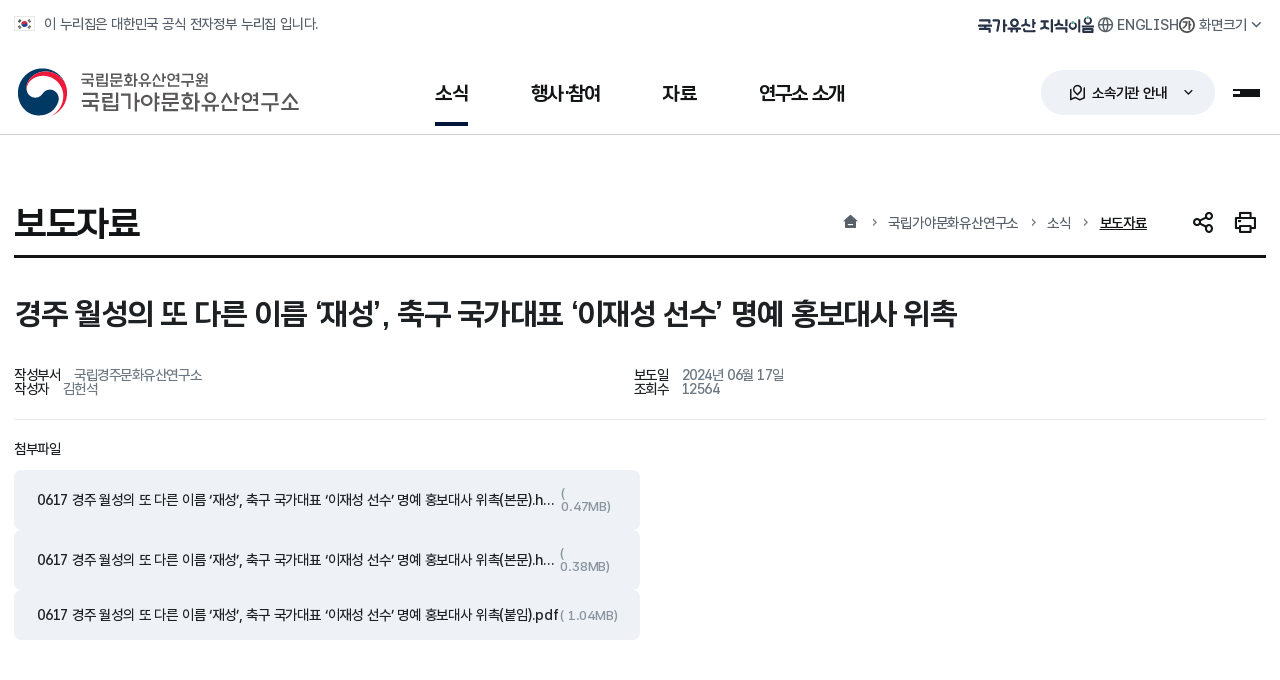

--- FILE ---
content_type: text/html;charset=utf-8
request_url: https://nrich.go.kr/gaya/boardView.do?menuIdx=707&bbscd=33&bbs_idx=47226&boardTypeGubun=2
body_size: 134904
content:












<!doctype html>




<!--[if lt IE 7]> <html class="no-js ie6" lang="ko"> <![endif]-->
<!--[if IE 7]> <html class="no-js ie7" lang="ko"> <![endif]-->
<!--[if IE 8]> <html class="no-js ie8" lang="ko"> <![endif]-->
<!--[if gt IE 8]><!-->
<html class="no-js" lang="ko">
<!--<![endif]-->
		<meta charset="UTF-8">
		
	    
	      <title>보도자료 - 국립가야문화유산연구소</title>
	    
		<meta name="viewport" content="width=device-width, initial-scale=1.0, maximum-scale=1.0, minimum-scale=1.0, user-scalable=no">
		<meta http-equiv="X-UA-Compatible" content="IE=edge"/>
		<meta name="format-detection" content="telephone=no"/>
		<meta name="title" content="국립가야문화유산연구소"/>
		<meta name="description" content="국립가야문화유산연구소는 소식, 행사·참여, 자료, 기관소개를 서비스하고 있는 대한민국 공식 전자정부 누리집 입니다.">

		<!-- Open Graph -->
		<meta property="og:type" content="website">
		<meta property="og:site_name" content="Gaya National Research Institute of Cultural Heritage">
		<meta property="og:title" content="국립가야문화유산연구소">
		<meta property="og:url" content="https://www.nrich.go.kr/gaya/index.do">
		<meta property="og:description" content="국립경주문화유산연구소 공식 누리집 입니다.">
		<!-- <meta property="og:image" content=""> -->

		<!-- favicon -->
		<link rel="apple-touch-icon" sizes="180x180" href="/kor/resources/img/common/favicon_180.png">
		<link rel="icon" type="image/png" sizes="512x512" href="/kor/resources/img/common/favicon_512.png">
		<link rel="icon" type="image/png" sizes="192x192" href="/kor/resources/img/common/favicon_192.png">
		<link rel="icon" type="image/png" sizes="32x32" href="/kor/resources/img/common/favicon_32.png">

		<!-- css -->
		<link rel="stylesheet" type="text/css" href="/kor/resources/css/reset.css" media="all">
		<link rel="stylesheet" type="text/css" href="/kor/resources/css/common.css" media="all">
		<link rel="stylesheet" type="text/css" href="/kor/resources/css/layout.css" media="all">
		<link rel="stylesheet" type="text/css" href="/kor/resources/css/component.css" media="all">
		<link rel="stylesheet" type="text/css" href="/kor/resources/css/main.css" media="all">
		<link rel="stylesheet" type="text/css" href="/kor/resources/css/contents.css" media="all">
		<link rel="stylesheet" type="text/css" href="/kor/resources/css/bbs.css" media="all">
		<link rel="stylesheet" type="text/css" href="/kor/resources/css/form.css" media="all">
		<link rel="stylesheet" type="text/css" href="/kor/resources/css/response.css" media="all">
		<link rel="stylesheet" type="text/css" href="/kor/resources/css/krds/krds_tokens.css" media="all">
		<link rel="stylesheet" type="text/css" href="/kor/resources/css/webfont.css" media="all">
		<link rel="stylesheet" type="text/css" href="/kor/resources/css/plugin/remixicon.css" media="all">
		<link rel="stylesheet" type="text/css" href="/kor/resources/css/plugin/swiper-bundle.min.css" media="all">
		
		<!-- js -->
		<script type="text/javascript" src="/kor/resources/js/jquery-2.2.4.min.js"></script>
		<script type="text/javascript" src="/kor/resources/js/jquery.modal.min.js"></script>
		<script type="text/javascript" src="/kor/resources/js/ui.js"></script>
		<script type="text/javascript" src="/kor/resources/js/swiper-bundle.min.js"></script>
		<script type="text/javascript" src="/common/resources/js/common_bbs.js"></script>
		<script type="text/javascript"  src="/common/resources/js/global_common.min.js" ></script>
		

  <!-- 로봇 메타 태그 추가 => 모든 로봇의 방문을 허용, 로봇이 본페이지 방문을 허용, 로봇이 본페이지의 링크세테이션을 기준으로 방문을 허용 -->
  <meta property="robots" name="robots" content="all,index,follow">
  <meta property="googlebot" name="googlebot" content="index,follow,snippet,archive">
  
  <!-- Naver검색결과 => 모든 서브링크 노출 제외_START --> 
  
  <!-- Naver검색결과 => 모든 서브링크 노출 제외_END --> 
  
  <!-- Naver검색결과 => 연관채널 마크업_START -->
  
  
  <!-- Naver 사이트 연관채널 마크업_END -->
  
<!--   <link rel="shortcut icon" href="/kor/resource/images/common/favicon.ico" />
  
  <script  src="/kor/resource/js/jquery-1.8.2.min.js"></script>
  <script  src="/common/resources/js/global_common.min.js"></script>

  -->
  
	<!-- Google tag (gtag.js)(=>For Analytics) -->
	<script async src="https://www.googletagmanager.com/gtag/js?id=G-09R2M3NQ3G"></script>
	<script>
	  window.dataLayer = window.dataLayer || [];
	  function gtag(){dataLayer.push(arguments);}
	  gtag('js', new Date());
	
	  gtag('config', 'G-09R2M3NQ3G');
	</script>
	
	<!-- Naver tag (=>For Analytics) -->
	<script type="text/javascript" src="//wcs.naver.net/wcslog.js"></script>
	<script type="text/javascript">
	if(!wcs_add) var wcs_add = {};
	wcs_add["wa"] = "17d7cebd42c13b0";
	if(window.wcs) {
	  wcs_do();
	}
	</script>
</head>



<!-- visual 시작 -->
<script>
  $(document).ready(function(){
    /**
     * 배너 영역 슬라이드
     * */
    var banner_slider = $('#banner_slider').bxSlider({
      mode: 'horizontal',// 가로 방향 수평 슬라이드
      speed: 800,       // 이동 속도를 설정
      auto : false, // 자동 실행 여부 // 20221216_웹접근성 처리(a태그 스크린리더 접근불가
      autoHover: true,   // 마우스 호버시 정지 여부

      minSlides: 6,
      maxSlides: 6,
      moveSlides:1,
      slideWidth: 170,
      slideMargin: 10,
      /*infiniteLoop: false,*/
      pager: false,
      controls: false,
      infiniteLoop: false,
      hideControlOnEnd: true,
	  touchEnabled : (navigator.maxTouchPoints > 0)
    });
    $('#banner_slider_next').on('click', function () {
      banner_slider.goToNextSlide();
      return false;
    });
    $('#banner_slider_prev').on('click', function () {
      banner_slider.goToPrevSlide();
      return false;
    });
    $('#banner_slider_pause').on('click', function () {
      banner_slider.stopAuto();
      return false;
    });
    $("#banner_slider_next").focusout(function(){
      $('#banner_slider').css("transform","translate3d(0px, 0px, 0px)");
    });
    
	//URL복사
	var $copyBtn = $('.copy_url');
	
	$copyBtn.on('click', function() {
		var comment = '현재 주소를 복사하시겠습니까?';
		
		if (confirm(comment)) {
			$('body').append('<textarea class="copyUrl">' + window.location.href + '</textarea>');
			$('body').find('.copyUrl').select();
			document.execCommand('copy');
			$('body').find('.copyUrl').remove();
			alert('복사되었습니다.');
		}
		return false;
	});
	
	//공유 아이콘 클릭 시
    $('.icon_list_open_close').click(function() {
        if($('.list-icon-wrap').hasClass('active')){
        	$(this).css({'background-color':'inherit'});
        	$('.list-icon-wrap').removeClass('active');
        }else{
        	$(this).css({'background-color':'#fff'});
        	$('.list-icon-wrap').addClass('active');
        }
    });
  });

  /* 내부시스템 바로가기 */
  function move(){
    var tmp = document.select.menu.value;

    if(tmp != ""){
      window.open(""+tmp);
    }else{
      alert("내부시스템 바로가기를 선택해 주세요.");
    }
  }
	function move2(){
		var tmp = document.select2.menu2.value;

		if(tmp != ""){
			window.open(""+tmp);
		}else{
			alert("소속/유관기관 바로가기를 선택해 주세요.");
		}
	}

  // 트위터
  function fnTwitter() {
    var url = location.href;
    var text = document.title;
    var left = (screen.width/2)-(626/2);
    var top = (screen.height/2)-(436/2);
    var sharer = "http://twitter.com/share?url=" + encodeURIComponent(url) + "&text=" + encodeURIComponent(text) + "&count=none/";
    window.open( sharer,"tweet", 'height=436,width=626,top='+top+', left='+left)
  }

  // 페이스북
  function fnFacebook() {
    var url = location.href;
    var text = document.title;
    var left = (screen.width/2)-(626/2);
    var top = (screen.height/2)-(436/2);
    var sharer = "https://www.facebook.com/sharer/sharer.php?s=100&p[url]=" + encodeURIComponent(url) + "&p[title]=" + encodeURIComponent(text);
    window.open(sharer,"facebook", 'height=436,width=626,top='+top+', left='+left);
  }

  //화면 프린트
  function screenPrint() {
    var print_url = location.href;
    window.open('/kor/print.do', 'SCREEN_PRINT_WIN', 'width=890,height=700,menubars=no,statusbar=no,scrollbars=yes,resizable=true');
  }
</script>

<body>
  
    
    
  



<!-- header 시작 -->

	<script>
		$(document).ready(function() {
			$('#main-visual').on('focusin', function () {
				menuHide();
			});
			$('#top-navi').on('focusin', function () {
				menuHide();
			});
		});
		
		//상단긴급공지
		// 쿠키 저장
		function setCookie(name, value, days) {
		    var date = new Date();
		    date.setDate(date.getDate() + days);
		    document.cookie = name + "=" + escape(value)
		        + "; path=/; expires=" + date.toUTCString() + ";";
		}

		// -------------------- 쿠키 조회 --------------------
		function getCookie(name) {
		    var cookies = document.cookie.split("; ");
		    for (var i = 0; i < cookies.length; i++) {
		        var parts = cookies[i].split("=");
		        if (parts[0] === name) return unescape(parts[1]);
		    }
		    return null;
		}

		// 페이지 로드 시 쿠키 확인 → 숨기기
		window.addEventListener("DOMContentLoaded", function () {

		    // 모든 .nrich-top-banner 반복
		    document.querySelectorAll(".nrich-top-banner").forEach(function(banner) {
		        
		        // data-site 값 가져오기 (예: gyeongju, buyeo 등)
		        var siteId = banner.getAttribute("data-site");
		        if (!siteId) return; // data-site 없는 경우 스킵

		        // 사이트별 쿠키 키 생성
		        var cookieName = "hideUpperNotice_" + siteId;

		        // 쿠키 확인 후 active 제거 또는 display none 처리
		        if (getCookie(cookieName) === "Y") {
		            banner.classList.remove("active");  
					$('body').removeClass('top-banner-open');
		            // 기존 코드가 display:none이면 아래 유지
		            banner.style.display = "none";
		        }
		    });

		});

		// 오늘 하루 안보기 버튼 클릭 시
		document.addEventListener("click", function (e) {
		    const btn = e.target.closest(".today-close");
		    if (!btn) return;

		    // 어떤 배너인지 찾기
		    const banner = btn.closest(".nrich-top-banner");
		    if (!banner) return;

		    // data-site 읽기
		    const siteId = banner.getAttribute("data-site");
		    if (!siteId) {
		        console.error("data-site가 지정되지 않았습니다!");
		        return;
		    }

		    // 쿠키 이름 → 사이트별로 다르게 생성됨
		    const cookieName = "hideUpperNotice_" + siteId;

		    // 배너 숨기기 (기존 방식 유지)
		    banner.style.display = "none";

		    // 쿠키 저장 (1일)
		    setCookie(cookieName, "Y", 1);
		});
		//상단긴급공지

	</script>
	
	<!-- Naver검색결과 => 연관채널 마크업_START -->
	
	
	<!-- Naver 사이트 연관채널 마크업_END -->

		<!-- skipnavi -->
		<div id="skip">
			<strong class="sr-only">반복영역 건너뛰기</strong>
			<a href="#nrich-container">본문 바로가기</a> 
		</div>

		<!-- nrich-layout -->
		<div class="nrich-layout">
			<!-- nrich-top-banner -->
			
			
<!-- nrich-header -->
			<header id="nrich-header">
				<div class="header-top">
					<div class="top-inner">
						<div class="gov-info">
							<p>이 누리집은 대한민국 공식 전자정부 누리집 입니다.</p>
						</div>
						<div class="global-util">
							<!-- 국가유산지식이음 -->
							<div class="util-archive">
								<a href="https://portal.nrich.go.kr" class="archive-btn" title="새창열림" target="_blank" rel="noopener noreferrer"><span class="sr-only">국가유산 지식이음</span></a>
							</div>
						
							<!-- Language -->
							<div class="util-language">
								<a href="/english/index.do" class="language-btn" title="새창열림" target="_blank" rel="noopener noreferrer"><span>ENGLISH</span></a>
							</div>
		
							<!-- 화면크기 -->
							<div class="util-zoom">
								<button type="button" class="toggle-btn"><span>화면크기</span></button>
								<div class="drop-controll zoom-layer">
									<div class="zoom-size">
										<div class="size-option">
											<button class="option-btn zoom-small"><i class="zoom-ico"></i><span>작게</span></button>
											<button class="option-btn zoom-basic active"><i class="zoom-ico"></i><span>보통</span></button>
											<button class="option-btn zoom-large"><i class="zoom-ico"></i><span>조금 크게</span></button>
											<button class="option-btn zoom-xlarge"><i class="zoom-ico"></i><span>크게</span></button>
										</div>
										<div class="size-reset">
											<button class="zoom-reset"><span>초기화</span></button>
										</div>
									</div>
									<div class="layer-tip-arrow"></div>
								</div>
							</div>

						</div>
					</div>
				</div>
				<div class="header-coe">
					<div class="bom-inner">
						<h1 id="logo" class="nrich-gy"><a href="/gaya" title="국가유산청 국립가야문화유산연구소 메인화면으로 이동"><span class="sr-only">국가유산청 국립가야문화유산연구소</span></a></h1>
						<nav id="gnb">
							<div class="gnb-inner">
								<ul class="gnb-menu">
								
								  
								    <li class=" active">
								      <!-- 1Depth -->
								      <a href="/gaya/boardList.do?menuIdx=706&amp;bbscd=32" onmouseover="menuView()" onfocus="menuView()"
								         >
								        <span>소식</span>
								      </a>
								
								      <!-- gnb-depth (mega dropdown) -->
								      <div class="gnb-depth">
								        <div class="depth-fx">
								          <div class="depth1-tit"><h2 class="tit">소식</h2></div>
								          <div class="depth1-pattern"></div>
								        </div>
								
								        <div class="depth-menu">
								          <div class="depth-list">
								            <!-- 2Depth 목록 -->
								            
								              
								            
								              
								                <div class="depth-align">
								                  <div class="depth-box
								                              
								                              ">
								                    <a href="/gaya/boardList.do?menuIdx=706&amp;bbscd=32" class="depth2-box "
								                       >
								                      <strong>공지사항</strong>
								                    </a>
								                    <!-- 3Depth: 자식이 있고 TAB이 아닌 경우만 -->
 								                     
								                    <!-- // 3Depth -->
								                  </div>
								                </div>
								              
								            
								              
								                <div class="depth-align">
								                  <div class="depth-box
								                               active
								                               active">
								                    <a href="/gaya/boardList.do?menuIdx=707&amp;bbscd=33" class="depth2-box "
								                       >
								                      <strong>보도자료</strong>
								                    </a>
								                    <!-- 3Depth: 자식이 있고 TAB이 아닌 경우만 -->
 								                     
								                    <!-- // 3Depth -->
								                  </div>
								                </div>
								              
								            
								              
								                <div class="depth-align">
								                  <div class="depth-box
								                              
								                              ">
								                    <a href="/gaya/boardList.do?menuIdx=1870&amp;bbscd=40" class="depth2-box "
								                       >
								                      <strong>채용정보</strong>
								                    </a>
								                    <!-- 3Depth: 자식이 있고 TAB이 아닌 경우만 -->
 								                     
								                    <!-- // 3Depth -->
								                  </div>
								                </div>
								              
								            
								              
								            
								              
								            
								              
								            
								              
								            
								              
								            
								              
								            
								              
								            
								              
								            
								              
								            
								              
								            
								              
								            
								              
								            
								              
								            
								              
								            
								              
								            
								              
								            
								              
								            
								              
								            
								              
								            
								              
								            
								              
								            
								              
								            
								              
								            
								              
								            
								            <!-- // 2Depth -->
								          </div>
								        </div>
								      </div>
								      <!-- // gnb-depth -->
								    </li>
								  
								
								  
								
								  
								
								  
								
								  
								    <li class=" ">
								      <!-- 1Depth -->
								      <a href="/gaya/page.do?menuIdx=3045" onmouseover="menuView()" onfocus="menuView()"
								         >
								        <span>행사·참여</span>
								      </a>
								
								      <!-- gnb-depth (mega dropdown) -->
								      <div class="gnb-depth">
								        <div class="depth-fx">
								          <div class="depth1-tit"><h2 class="tit">행사·참여</h2></div>
								          <div class="depth1-pattern"></div>
								        </div>
								
								        <div class="depth-menu">
								          <div class="depth-list">
								            <!-- 2Depth 목록 -->
								            
								              
								            
								              
								            
								              
								            
								              
								            
								              
								            
								              
								                <div class="depth-align">
								                  <div class="depth-box
								                              
								                              ">
								                    <a href="/gaya/majorList.do?menuIdx=713&amp;e_dept=40" class="depth2-box "
								                       >
								                      <strong>주요행사</strong>
								                    </a>
								                    <!-- 3Depth: 자식이 있고 TAB이 아닌 경우만 -->
 								                     
								                    <!-- // 3Depth -->
								                  </div>
								                </div>
								              
								            
								              
								                <div class="depth-align">
								                  <div class="depth-box
								                              
								                              ">
								                    <a href="/gaya/page.do?menuIdx=3045" class="depth2-box "
								                       >
								                      <strong>가야역사문화센터</strong>
								                    </a>
								                    <!-- 3Depth: 자식이 있고 TAB이 아닌 경우만 -->
 								                     
								                    <!-- // 3Depth -->
								                  </div>
								                </div>
								              
								            
								              
								                <div class="depth-align">
								                  <div class="depth-box
								                              
								                              ">
								                    <a href="/gaya/boardList.do?menuIdx=710&amp;bbscd=35" class="depth2-box "
								                       >
								                      <strong>자주 묻는 질문</strong>
								                    </a>
								                    <!-- 3Depth: 자식이 있고 TAB이 아닌 경우만 -->
 								                     
								                    <!-- // 3Depth -->
								                  </div>
								                </div>
								              
								            
								              
								                <div class="depth-align">
								                  <div class="depth-box
								                              
								                              ">
								                    <a href="http://www.khs.go.kr/html/HtmlPage.do?pg=/minwon/minwon_guide.jsp&mn=NS_02_01_01" class="depth2-box  blank"
								                       target="_blank" rel="noopener noreferrer">
								                      <strong>민원신청</strong>
								                    </a>
								                    <!-- 3Depth: 자식이 있고 TAB이 아닌 경우만 -->
 								                     
								                    <!-- // 3Depth -->
								                  </div>
								                </div>
								              
								            
								              
								                <div class="depth-align">
								                  <div class="depth-box
								                              
								                              ">
								                    <a href="https://www.110.go.kr/consult/manual.do" class="depth2-box  blank"
								                       target="_blank" rel="noopener noreferrer">
								                      <strong>온라인 채팅/수어상담</strong>
								                    </a>
								                    <!-- 3Depth: 자식이 있고 TAB이 아닌 경우만 -->
 								                     
								                    <!-- // 3Depth -->
								                  </div>
								                </div>
								              
								            
								              
								            
								              
								            
								              
								            
								              
								            
								              
								            
								              
								            
								              
								            
								              
								            
								              
								            
								              
								            
								              
								            
								              
								            
								              
								            
								              
								            
								              
								            
								              
								            
								              
								            
								              
								            
								            <!-- // 2Depth -->
								          </div>
								        </div>
								      </div>
								      <!-- // gnb-depth -->
								    </li>
								  
								
								  
								
								  
								
								  
								
								  
								
								  
								
								  
								    <li class=" ">
								      <!-- 1Depth -->
								      <a href="/gaya/scholarshipUsrList.do?menuIdx=748&amp;project=26" onmouseover="menuView()" onfocus="menuView()"
								         >
								        <span>자료</span>
								      </a>
								
								      <!-- gnb-depth (mega dropdown) -->
								      <div class="gnb-depth">
								        <div class="depth-fx">
								          <div class="depth1-tit"><h2 class="tit">자료</h2></div>
								          <div class="depth1-pattern"></div>
								        </div>
								
								        <div class="depth-menu">
								          <div class="depth-list">
								            <!-- 2Depth 목록 -->
								            
								              
								            
								              
								            
								              
								            
								              
								            
								              
								            
								              
								            
								              
								            
								              
								            
								              
								            
								              
								            
								              
								            
								              
								                <div class="depth-align">
								                  <div class="depth-box
								                              
								                              ">
								                    <a href="/gaya/webzineList.do?menuIdx=1500&amp;org_dept=40" class="depth2-box "
								                       >
								                      <strong>연구성과</strong>
								                    </a>
								                    <!-- 3Depth: 자식이 있고 TAB이 아닌 경우만 -->
 								                     
								                    <!-- // 3Depth -->
								                  </div>
								                </div>
								              
								            
								              
								                <div class="depth-align">
								                  <div class="depth-box
								                              
								                              ">
								                    <a href="/gaya/scholarshipUsrList.do?menuIdx=748&amp;project=26" class="depth2-box "
								                       >
								                      <strong>학술조사자료</strong>
								                    </a>
								                    <!-- 3Depth: 자식이 있고 TAB이 아닌 경우만 -->
 								                    
								                      <div class="depth3-box ">
								                        
								                          
								                        
								                          
								                        
								                          
								                        
								                          
								                        
								                          
								                        
								                          
								                        
								                          
								                        
								                          
								                        
								                          
								                        
								                          
								                        
								                          
								                        
								                          
								                        
								                          
								                        
								                          
								                            <!-- (모바일) 문화재창 1668 메뉴는 노출 제외 -->
								                            
								                              <a href='/gaya/scholarshipUsrList.do?menuIdx=748&amp;project=26'
								                                 >
								                                <span>사진자료</span>
								                              </a>
								                              <!-- 4Depth (있다면 선택적으로 표시) -->

								                            
								                          
								                        
								                          
								                            <!-- (모바일) 문화재창 1668 메뉴는 노출 제외 -->
								                            
								                              <a href='/gaya/boardList.do?menuIdx=749&amp;bbscd=45&tcd=749'
								                                 >
								                                <span>영상자료</span>
								                              </a>
								                              <!-- 4Depth (있다면 선택적으로 표시) -->

								                            
								                          
								                        
								                          
								                        
								                          
								                        
								                          
								                        
								                          
								                        
								                          
								                        
								                          
								                        
								                          
								                        
								                          
								                        
								                          
								                        
								                          
								                        
								                          
								                        
								                          
								                        
								                          
								                        
								                      </div>
								                     
								                    <!-- // 3Depth -->
								                  </div>
								                </div>
								              
								            
								              
								            
								              
								            
								              
								                <div class="depth-align">
								                  <div class="depth-box
								                              
								                              ">
								                    <a href="/gaya/page.do?menuIdx=873" class="depth2-box "
								                       >
								                      <strong>유물 열람·복제 안내</strong>
								                    </a>
								                    <!-- 3Depth: 자식이 있고 TAB이 아닌 경우만 -->
 								                     
								                    <!-- // 3Depth -->
								                  </div>
								                </div>
								              
								            
								              
								                <div class="depth-align">
								                  <div class="depth-box
								                              
								                              ">
								                    <a href="/gaya/law_rule.do?menuIdx=923" class="depth2-box "
								                       >
								                      <strong>훈령/예규/지침</strong>
								                    </a>
								                    <!-- 3Depth: 자식이 있고 TAB이 아닌 경우만 -->
 								                     
								                    <!-- // 3Depth -->
								                  </div>
								                </div>
								              
								            
								              
								                <div class="depth-align">
								                  <div class="depth-box
								                              
								                              ">
								                    <a href="http://www.heritage.go.kr/heri/cul/culRegionKnView.do?pageNo=1_1_3_1" class="depth2-box  blank"
								                       target="_blank" rel="noopener noreferrer">
								                      <strong>우리지역국가유산</strong>
								                    </a>
								                    <!-- 3Depth: 자식이 있고 TAB이 아닌 경우만 -->
 								                     
								                    <!-- // 3Depth -->
								                  </div>
								                </div>
								              
								            
								              
								                <div class="depth-align">
								                  <div class="depth-box
								                              
								                              ">
								                    <a href="https://portal.nrich.go.kr/kor/originalUsrTotalList.do?menuIdx=1046&bunya_cd=3016" class="depth2-box  blank"
								                       target="_blank" rel="noopener noreferrer">
								                      <strong>연구자료 검색<span>(국가유산 지식이음)</span></strong>
								                    </a>
								                    <!-- 3Depth: 자식이 있고 TAB이 아닌 경우만 -->
 								                     
								                    <!-- // 3Depth -->
								                  </div>
								                </div>
								              
								            
								              
								            
								              
								            
								              
								            
								              
								            
								              
								            
								              
								            
								              
								            
								              
								            
								              
								            
								            <!-- // 2Depth -->
								          </div>
								        </div>
								      </div>
								      <!-- // gnb-depth -->
								    </li>
								  
								
								  
								
								  
								
								  
								
								  
								
								  
								
								  
								
								  
								
								  
								
								  
								    <li class=" ">
								      <!-- 1Depth -->
								      <a href="/gaya/page.do?menuIdx=740" onmouseover="menuView()" onfocus="menuView()"
								         >
								        <span>연구소 소개</span>
								      </a>
								
								      <!-- gnb-depth (mega dropdown) -->
								      <div class="gnb-depth">
								        <div class="depth-fx">
								          <div class="depth1-tit"><h2 class="tit">연구소 소개</h2></div>
								          <div class="depth1-pattern"></div>
								        </div>
								
								        <div class="depth-menu">
								          <div class="depth-list">
								            <!-- 2Depth 목록 -->
								            
								              
								            
								              
								            
								              
								            
								              
								            
								              
								            
								              
								            
								              
								            
								              
								            
								              
								            
								              
								            
								              
								            
								              
								            
								              
								            
								              
								            
								              
								            
								              
								            
								              
								            
								              
								            
								              
								            
								              
								            
								              
								                <div class="depth-align">
								                  <div class="depth-box
								                              
								                              ">
								                    <a href="/gaya/page.do?menuIdx=740" class="depth2-box "
								                       >
								                      <strong>인사말</strong>
								                    </a>
								                    <!-- 3Depth: 자식이 있고 TAB이 아닌 경우만 -->
 								                     
								                    <!-- // 3Depth -->
								                  </div>
								                </div>
								              
								            
								              
								                <div class="depth-align">
								                  <div class="depth-box
								                              
								                              ">
								                    <a href="/gaya/page.do?menuIdx=742" class="depth2-box "
								                       >
								                      <strong>설립목적</strong>
								                    </a>
								                    <!-- 3Depth: 자식이 있고 TAB이 아닌 경우만 -->
 								                     
								                    <!-- // 3Depth -->
								                  </div>
								                </div>
								              
								            
								              
								                <div class="depth-align">
								                  <div class="depth-box
								                              
								                              ">
								                    <a href="/gaya/page.do?menuIdx=1485" class="depth2-box "
								                       >
								                      <strong>연혁</strong>
								                    </a>
								                    <!-- 3Depth: 자식이 있고 TAB이 아닌 경우만 -->
 								                     
								                    <!-- // 3Depth -->
								                  </div>
								                </div>
								              
								            
								              
								                <div class="depth-align">
								                  <div class="depth-box
								                              
								                              ">
								                    <a href="/gaya/employeeList.do?menuIdx=743&amp;dept_idx=40" class="depth2-box "
								                       >
								                      <strong>조직도</strong>
								                    </a>
								                    <!-- 3Depth: 자식이 있고 TAB이 아닌 경우만 -->
 								                     
								                    <!-- // 3Depth -->
								                  </div>
								                </div>
								              
								            
								              
								                <div class="depth-align">
								                  <div class="depth-box
								                              
								                              ">
								                    <a href="/gaya/page.do?menuIdx=746" class="depth2-box "
								                       >
								                      <strong>주요추진업무</strong>
								                    </a>
								                    <!-- 3Depth: 자식이 있고 TAB이 아닌 경우만 -->
 								                    
								                      <div class="depth3-box ">
								                        
								                          
								                        
								                          
								                        
								                          
								                        
								                          
								                        
								                          
								                        
								                          
								                        
								                          
								                        
								                          
								                        
								                          
								                        
								                          
								                        
								                          
								                        
								                          
								                        
								                          
								                        
								                          
								                        
								                          
								                        
								                          
								                        
								                          
								                        
								                          
								                        
								                          
								                        
								                          
								                        
								                          
								                        
								                          
								                        
								                          
								                        
								                          
								                        
								                          
								                        
								                          
								                            <!-- (모바일) 문화재창 1668 메뉴는 노출 제외 -->
								                            
								                              <a href='/gaya/page.do?menuIdx=746'
								                                 >
								                                <span>가야문화권 유적조사연구</span>
								                              </a>
								                              <!-- 4Depth (있다면 선택적으로 표시) -->

								                            
								                          
								                        
								                          
								                            <!-- (모바일) 문화재창 1668 메뉴는 노출 제외 -->
								                            
								                              <a href='/gaya/page.do?menuIdx=747'
								                                 >
								                                <span>가야문화권 지식기반 조성연구</span>
								                              </a>
								                              <!-- 4Depth (있다면 선택적으로 표시) -->

								                            
								                          
								                        
								                          
								                        
								                      </div>
								                     
								                    <!-- // 3Depth -->
								                  </div>
								                </div>
								              
								            
								              
								            
								              
								            
								              
								                <div class="depth-align">
								                  <div class="depth-box
								                              
								                              ">
								                    <a href="/gaya/page.do?menuIdx=745" class="depth2-box "
								                       >
								                      <strong>찾아오시는 길</strong>
								                    </a>
								                    <!-- 3Depth: 자식이 있고 TAB이 아닌 경우만 -->
 								                     
								                    <!-- // 3Depth -->
								                  </div>
								                </div>
								              
								            
								            <!-- // 2Depth -->
								          </div>
								        </div>
								      </div>
								      <!-- // gnb-depth -->
								    </li>
								  
								
								  
								
								  
								
								  
								
								  
								
								  
								
								  
								
								  
								
								  
								
								</ul>
							</div>
						</nav>
						<!-- 소속기관 안내 -->
						<div class="region-lab">
							<button type="button" class="toggle-btn"><span>소속기관 안내</span></button>
						</div>
												<div class="region-layer">
							<div class="region-wrap">
								<div class="region-core">
									<div class="region-pick">
										<div class="pick-map">
											<div data-tab="region-tab1" class="tab-box map-target01 cross active">
												<button type="button"><span>국립문화유산연구원</span></button>
												<div class="poly-line">
													<svg viewBox="0 0 38.22 75.11" preserveAspectRatio="xMidYMid meet" ><polyline points="0 0 38.22 38.22 38.22 75.11"/></svg>
													<div class="poly-point"></div>
												</div>
											</div>

											<div data-tab="region-tab2" class="tab-box cross map-target02">
												<button type="button"><span>국립경주문화유산연구소</span></button>
												<div class="poly-line">
													<svg viewBox="0.36 0 20.44 36" preserveAspectRatio="xMidYMid meet"><polyline points="20.8 0 20.8 15.11 0.36 36" /></svg>
													<div class="poly-point"></div>
												</div>
											</div>
											<div data-tab="region-tab3" class="tab-box map-target03">
												<button type="button"><span>국립부여문화유산연구소</span></button>
												<div class="poly-line">
													<svg viewBox="0.5 0.36 23.11 35.77" preserveAspectRatio="xMidYMid meet"><polyline points="0.5 36.13 0.5 23.02 23.61 0.36" /></svg>

													<div class="poly-point"></div>
												</div>
											</div>
											<div data-tab="region-tab4" class="tab-box map-target04">
												<button type="button"><span>국립가야문화유산연구소</span></button>
												<div class="poly-line">
													<svg viewBox="0 0 50 10" width="100" height="10"><polyline points="0 5 50 5"/></svg>


													<div class="poly-point"></div>
												</div>
											</div>
											<div data-tab="region-tab5" class="tab-box map-target05">
												<button type="button"><span>국립나주문화유산연구소</span></button>
												<div class="poly-line">
													<svg viewBox="0.5 0.35 24 48.78" preserveAspectRatio="xMidYMid meet"><polyline points="0.5 49.13 0.5 24.35 24.5 0.35" /></svg>

													<div class="poly-point"></div>
												</div>
											</div>
											<div data-tab="region-tab6" class="tab-box map-target06">
												<button type="button"><span>국립중원문화유산연구소</span></button>
												<div class="poly-line">
													<svg viewBox="0.35 0.5 57.04 34.07" preserveAspectRatio="xMidYMid meet"><polyline points="57.39 0.5 34.43 0.5 0.35 34.57" /></svg>

													<div class="poly-point"></div>
												</div>
											</div>
											<div data-tab="region-tab7" class="tab-box map-target07">
												<button type="button"><span>국립서울문화유산연구소</span></button>
												<div class="poly-line">
													<svg viewBox="0 0.5 46.59 24.37" preserveAspectRatio="xMidYMid meet"><polyline points="0 0.5 22.22 0.5 46.59 24.87" /></svg>
													<div class="poly-point"></div>
												</div>
											</div>
											<div data-tab="region-tab8" class="tab-box map-target08">
												<button type="button"><span>국립완주문화유산연구소</span></button>
												<div class="poly-line">
													<svg viewBox="0 0 108.89 41.33" preserveAspectRatio="xMidYMid meet"><polyline points="108.89 41.33 41.33 41.33 0 0" /></svg>

													<div class="poly-point"></div>
												</div>
											</div>
											<div data-tab="region-tab9" class="tab-box map-target09">
												<button type="button"><span>문화유산보존과학센터</span></button>
												<div class="poly-line">
													<svg viewBox="0 0.5 59.33 34.22" preserveAspectRatio="xMidYMid meet"><polyline points="0 0.5 26.22 0.5 59.33 34.72" /></svg>

													<div class="poly-point"></div>
												</div>
											</div>
											<div data-tab="region-tab4" class="tab-box map-target10 cultural">
												<button type="button"><span>국립가야역사문화센터</span></button>
												<div class="poly-line">
													<svg viewBox="0.5 0.36 23.11 35.77" preserveAspectRatio="xMidYMid meet"><polyline points="0.5 36.13 0.5 23.02 23.61 0.36" /></svg>

													<div class="poly-point"></div>
												</div>
											</div>
										</div>
									</div>

									<div class="region-intro">
										<!-- 국립문화유산연구원 -->
										<div id="region-tab1" class="region-tab-cont active">
											<div class="intro-box">
												<div class="intro-sum">
													<div class="sum-tit">
														<strong class="tit"><span>국립문화유산연구원</span></strong>
													</div>
													<ul class="sum-contact">
														<li class="address">(34122) 대전광역시 유성구 문지로 132(문지동 472)</li>
														<li class="tel">042-860-9114</li>
													</ul>
												</div>

												<div class="intro-connect">
													<a href="/kor/index.do" class="btn black round-max">홈페이지 바로가기 <i class="ri-arrow-right-long-line"></i></a>
													<a href="/kor/page.do?menuIdx=302" class="btn round-max"><i class="ri-map-pin-5-line"></i> 찾아오시는길</a>
												</div>
											</div>
										</div>

										<!-- 국립경주문화유산연구소 -->
										<div id="region-tab2" class="region-tab-cont">
											<div class="intro-box">
												<div class="intro-sum">
													<div class="sum-tit">
														<strong class="tit"><span>국립경주문화유산연구소</span></strong>
													</div>
													<ul class="sum-contact">
														<li class="address">(38127) 경상북도 경주시 불국로 132 국립경주문화유산연구소</li>
														<li class="tel">054-777-8800</li>
													</ul>
												</div>

												<div class="intro-connect">
													<a href="/gyeongju/index.do" class="btn black round-max">홈페이지 바로가기 <i class="ri-arrow-right-long-line"></i></a>
													<a href="/gyeongju/page.do?menuIdx=498" class="btn round-max"><i class="ri-map-pin-5-line"></i> 찾아오시는길</a>
												</div>
											</div>
										</div>

										<!-- 국립부여문화유산연구소 -->
										<div id="region-tab3" class="region-tab-cont">
											<div class="intro-box">
												<div class="intro-sum">
													<div class="sum-tit">
														<strong class="tit"><span>국립부여문화유산연구소</span></strong>
													</div>
													<ul class="sum-contact">
														<li class="address">(33123) 충남 부여군 규암면 충절로 2316번길 34(외리 산 1-1)</li>
														<li class="tel">041-830-5600</li>
													</ul>
												</div>

												<div class="intro-connect">
													<a href="/buyeo/index.do" class="btn black round-max">홈페이지 바로가기 <i class="ri-arrow-right-long-line"></i></a>
													<a href="/buyeo/page.do?menuIdx=615" class="btn round-max"><i class="ri-map-pin-5-line"></i> 찾아오시는길</a>
												</div>
											</div>
										</div>

										<!-- 국립가야문화유산연구소 -->
										<div id="region-tab4" class="region-tab-cont">
											<div class="intro-box">
												<div class="intro-sum">
													<div class="sum-tit">
														<strong class="tit"><span>국립가야문화유산연구소</span></strong>
													</div>
													<ul class="sum-contact">
														<li class="address">(51430) 경남 창원시 성산구 용지로 256(용호동 8-4) </li>
														<li class="tel">055-211-9000</li>
													</ul>
												</div>
												<div class="intro-connect">
													<a href="/gaya/index.do" class="btn black round-max">홈페이지 바로가기 <i class="ri-arrow-right-long-line"></i></a>
													<a href="/gaya/page.do?menuIdx=745" class="btn round-max"><i class="ri-map-pin-5-line"></i> 찾아오시는길</a>
												</div>
												
												<div class="intro-cultural-group">
													<div class="intro-cultural">
														<div class="cultural-tit">
															<strong class="tit"><span>국립가야역사문화센터</span></strong>
														</div>
													</div>
													<div class="intro-connect">
														<a href="/gaya/page.do?menuIdx=3045" class="btn round-max"><i class="ri-map-pin-5-line"></i> 찾아오시는길</a>
													</div>
												</div>
											</div>
										</div>

										<!-- 국립나주문화유산연구소 -->
										<div id="region-tab5" class="region-tab-cont">
											<div class="intro-box">
												<div class="intro-sum">
													<div class="sum-tit">
														<strong class="tit"><span>국립나주문화유산연구소</span></strong>
													</div>
													<ul class="sum-contact">
														<li class="address">(58264) 전남 나주시 영산포로 263-23</li>
														<li class="tel">061-339-1114</li>
													</ul>
												</div>

												<div class="intro-connect">
													<a href="/naju/index.do" class="btn black round-max">홈페이지 바로가기 <i class="ri-arrow-right-long-line"></i></a>
													<a href="/naju/page.do?menuIdx=769" class="btn round-max"><i class="ri-map-pin-5-line"></i> 찾아오시는길</a>
												</div>
											</div>
										</div>

										<!-- 국립중원문화유산연구소 -->
										<div id="region-tab6" class="region-tab-cont">
											<div class="intro-box">
												<div class="intro-sum">
													<div class="sum-tit">
														<strong class="tit"><span>국립중원문화유산연구소</span></strong>
													</div>
													<ul class="sum-contact">
														<li class="address">(27438) 충북 충주시 남한강로 38(금릉동 594)</li>
														<li class="tel">043-850-7800</li>
													</ul>
												</div>

												<div class="intro-connect">
													<a href="/jungwon/index.do" class="btn black round-max">홈페이지 바로가기 <i class="ri-arrow-right-long-line"></i></a>
													<a href="/jungwon/page.do?menuIdx=791" class="btn round-max"><i class="ri-map-pin-5-line"></i> 찾아오시는길</a>
												</div>
											</div>
										</div>

										<!-- 국립서울문화유산연구소 -->
										<div id="region-tab7" class="region-tab-cont">
											<div class="intro-box">
												<div class="intro-sum">
													<div class="sum-tit">
														<strong class="tit"><span>국립서울문화유산연구소</span></strong>
													</div>
													<ul class="sum-contact">
														<li class="address">(03045) 서울특별시 종로구 효자로 12, 고궁박물관 별관</li>
														<li class="tel">02-739-6919</li>
													</ul>
												</div>

												<div class="intro-connect">
													<a href="/seoul/index.do" class="btn black round-max">홈페이지 바로가기 <i class="ri-arrow-right-long-line"></i></a>
													<a href="/seoul/page.do?menuIdx=815" class="btn round-max"><i class="ri-map-pin-5-line"></i> 찾아오시는길</a>
												</div>
											</div>
										</div>

										<!-- 국립완주문화유산연구소 -->
										<div id="region-tab8" class="region-tab-cont">
											<div class="intro-box">
												<div class="intro-sum">
													<div class="sum-tit">
														<strong class="tit"><span>국립완주문화유산연구소</span></strong>
													</div>
													<ul class="sum-contact">
														<li class="address">(55365) 전북특별자치도 완주군 이서면 지사제로 168</li>
														<li class="tel">063-290-9300</li>
													</ul>
												</div>

												<div class="intro-connect">
													<a href="/wanju/index.do" class="btn black round-max">홈페이지 바로가기 <i class="ri-arrow-right-long-line"></i></a>
													<a href="/wanju/page.do?menuIdx=1578" class="btn round-max"><i class="ri-map-pin-5-line"></i> 찾아오시는길</a>
												</div>
											</div>
										</div>

										<!-- 문화유산보존과학센터 -->
										<div id="region-tab9" class="region-tab-cont">
											<div class="intro-box">
												<div class="intro-sum">
													<div class="sum-tit">
														<strong class="tit"><span>문화유산보존과학센터</span></strong>
													</div>
													<ul class="sum-contact">
														<li class="address">(34122) 대전광역시 유성구 문지로 132(문지동 472)</li>
													</ul>
												</div>

												<div class="intro-connect">
													<a href="/conservation/index.do" class="btn black round-max">홈페이지 바로가기 <i class="ri-arrow-right-long-line"></i></a>
													<a href="/conservation/page.do?menuIdx=680" class="btn round-max"><i class="ri-map-pin-5-line"></i> 찾아오시는길</a>
												</div>
											</div>
										</div>
									</div>
								</div>

								<div class="region-foot">
									<div class="foot-r"><button type="button" class="close-btn"><span>닫기</span></button></div>
								</div>
							</div>
						</div>
						
						<!-- 누리집 안내지도, 모바일 메뉴 -->
						<div class="allgnb-handle">
							<button type="button" class="sitemap-open"><strong><span class="sr-only">누리집 안내지도<span></span></span></strong></button>
							<button type="button" class="allgnb-open"><strong><span class="sr-only">전체메뉴 열기<span></span></span></strong></button>
							<button type="button" class="allgnb-close"><strong><span class="sr-only">전체메뉴 닫기<span></span></span></strong></button>
						</div>
						<!-- 모바일 메뉴 -->
						<div class="mobile-gnb-layer">
							<div class="mobile-gnb-wrap">
								<div class="mobile-gnb-top">
									<div class="top-sns">
										<div class="sns-item">
<!-- 											<a href="javascript:void(0);" class="facebook" target="_blank" title="새창열림"><span class="sr-only">페이스북</span></a>
											<a href="javascript:void(0);" class="twitter" target="_blank" title="새창열림"><span class="sr-only">트위터</span></a>
											<a href="javascript:void(0);" class="instagram" target="_blank" title="새창열림"><span class="sr-only">인스타그램</span></a>
											<a href="javascript:void(0);" class="youtube" target="_blank" title="새창열림"><span class="sr-only">유튜브</span></a>
											<a href="javascript:void(0);" class="blog" target="_blank" title="새창열림"><span class="sr-only">블로그</span></a> -->
										</div>
									</div>
						
									<div class="top-link">
										<a href="https://portal.nrich.go.kr/kor/index.do" class="link-eum" title="새창열림"><span>국가유산지식이음</span></a>
										<a href="/english/index.do" class="link-eng" title="새창열림"><span>ENGLISH</span></a>
									</div>
								</div>
						
								<div class="mobile-gnb-container">
									<nav id="mobile-gnb">
										<!-- 1Depth -->
										
											
												<!-- 1Depth Active -->
												
						
												<div class="mobile-gnb-box">
						
													<a href="javascript:void(0);"
													   class="depth1-tit active"
													   >
														<span>소식</span>
													</a>
						
													<div class="mobile-gnb-depth"
														style="display:block">
														<div class="depth-menu">
						
															<!-- 2Depth -->
															
																
															
																
						
																	<!-- 2Depth Active -->
																	
						
																	<div class="depth-box">
																		<a href="/gaya/boardList.do?menuIdx=706&amp;bbscd=32"
																		   class="depth2-box"
																		   >
																			<span>공지사항</span>
																		</a>
						
																		<!-- 3Depth -->
																		
																		<!-- // 3Depth -->
						
																	</div>
																
															
																
						
																	<!-- 2Depth Active -->
																	
						
																	<div class="depth-box active">
																		<a href="/gaya/boardList.do?menuIdx=707&amp;bbscd=33"
																		   class="depth2-box active"
																		   >
																			<span>보도자료</span>
																		</a>
						
																		<!-- 3Depth -->
																		
																		<!-- // 3Depth -->
						
																	</div>
																
															
																
						
																	<!-- 2Depth Active -->
																	
						
																	<div class="depth-box">
																		<a href="/gaya/boardList.do?menuIdx=1870&amp;bbscd=40"
																		   class="depth2-box"
																		   >
																			<span>채용정보</span>
																		</a>
						
																		<!-- 3Depth -->
																		
																		<!-- // 3Depth -->
						
																	</div>
																
															
																
															
																
															
																
															
																
															
																
															
																
															
																
															
																
															
																
															
																
															
																
															
																
															
																
															
																
															
																
															
																
															
																
															
																
															
																
															
																
															
																
															
																
															
																
															
																
															
															<!-- // 2Depth -->
						
														</div>
													</div>
						
												</div>
											
										
											
										
											
										
											
										
											
												<!-- 1Depth Active -->
												
						
												<div class="mobile-gnb-box">
						
													<a href="javascript:void(0);"
													   class="depth1-tit"
													   >
														<span>행사·참여</span>
													</a>
						
													<div class="mobile-gnb-depth"
														>
														<div class="depth-menu">
						
															<!-- 2Depth -->
															
																
															
																
															
																
															
																
															
																
															
																
						
																	<!-- 2Depth Active -->
																	
						
																	<div class="depth-box">
																		<a href="/gaya/majorList.do?menuIdx=713&amp;e_dept=40"
																		   class="depth2-box"
																		   >
																			<span>주요행사</span>
																		</a>
						
																		<!-- 3Depth -->
																		
																		<!-- // 3Depth -->
						
																	</div>
																
															
																
						
																	<!-- 2Depth Active -->
																	
						
																	<div class="depth-box">
																		<a href="/gaya/page.do?menuIdx=3045"
																		   class="depth2-box"
																		   >
																			<span>가야역사문화센터</span>
																		</a>
						
																		<!-- 3Depth -->
																		
																		<!-- // 3Depth -->
						
																	</div>
																
															
																
						
																	<!-- 2Depth Active -->
																	
						
																	<div class="depth-box">
																		<a href="/gaya/boardList.do?menuIdx=710&amp;bbscd=35"
																		   class="depth2-box"
																		   >
																			<span>자주 묻는 질문</span>
																		</a>
						
																		<!-- 3Depth -->
																		
																		<!-- // 3Depth -->
						
																	</div>
																
															
																
						
																	<!-- 2Depth Active -->
																	
						
																	<div class="depth-box">
																		<a href="http://www.khs.go.kr/html/HtmlPage.do?pg=/minwon/minwon_guide.jsp&mn=NS_02_01_01"
																		   class="depth2-box blank"
																		   target="_blank" rel="noopener noreferrer">
																			<span>민원신청</span>
																		</a>
						
																		<!-- 3Depth -->
																		
																		<!-- // 3Depth -->
						
																	</div>
																
															
																
						
																	<!-- 2Depth Active -->
																	
						
																	<div class="depth-box">
																		<a href="https://www.110.go.kr/consult/manual.do"
																		   class="depth2-box blank"
																		   target="_blank" rel="noopener noreferrer">
																			<span>온라인 채팅/수어상담</span>
																		</a>
						
																		<!-- 3Depth -->
																		
																		<!-- // 3Depth -->
						
																	</div>
																
															
																
															
																
															
																
															
																
															
																
															
																
															
																
															
																
															
																
															
																
															
																
															
																
															
																
															
																
															
																
															
																
															
																
															
																
															
															<!-- // 2Depth -->
						
														</div>
													</div>
						
												</div>
											
										
											
										
											
										
											
										
											
										
											
										
											
												<!-- 1Depth Active -->
												
						
												<div class="mobile-gnb-box">
						
													<a href="javascript:void(0);"
													   class="depth1-tit"
													   >
														<span>자료</span>
													</a>
						
													<div class="mobile-gnb-depth"
														>
														<div class="depth-menu">
						
															<!-- 2Depth -->
															
																
															
																
															
																
															
																
															
																
															
																
															
																
															
																
															
																
															
																
															
																
															
																
						
																	<!-- 2Depth Active -->
																	
						
																	<div class="depth-box">
																		<a href="/gaya/webzineList.do?menuIdx=1500&amp;org_dept=40"
																		   class="depth2-box"
																		   >
																			<span>연구성과</span>
																		</a>
						
																		<!-- 3Depth -->
																		
																		<!-- // 3Depth -->
						
																	</div>
																
															
																
						
																	<!-- 2Depth Active -->
																	
						
																	<div class="depth-box">
																		<a href="/gaya/scholarshipUsrList.do?menuIdx=748&amp;project=26"
																		   class="depth2-box"
																		   >
																			<span>학술조사자료</span>
																		</a>
						
																		<!-- 3Depth -->
																		
																			<div class="depth3-box">
						
																				
																					
																				
																					
																				
																					
																				
																					
																				
																					
																				
																					
																				
																					
																				
																					
																				
																					
																				
																					
																				
																					
																				
																					
																				
																					
																				
																					
						
																						<!-- 3Depth Active -->
																						
						
																						<!-- 3Depth class 조합 -->
																						
																						
						
																						
						
																						<a href='/gaya/scholarshipUsrList.do?menuIdx=748&amp;project=26'
																						   
																						   >
																							<span>사진자료</span>
																						</a>
						
																					
																				
																					
						
																						<!-- 3Depth Active -->
																						
						
																						<!-- 3Depth class 조합 -->
																						
																						
						
																						
						
																						<a href='/gaya/boardList.do?menuIdx=749&amp;bbscd=45&tcd=749'
																						   
																						   >
																							<span>영상자료</span>
																						</a>
						
																					
																				
																					
																				
																					
																				
																					
																				
																					
																				
																					
																				
																					
																				
																					
																				
																					
																				
																					
																				
																					
																				
																					
																				
																					
																				
																					
																				
						
																			</div>
																		
																		<!-- // 3Depth -->
						
																	</div>
																
															
																
															
																
															
																
						
																	<!-- 2Depth Active -->
																	
						
																	<div class="depth-box">
																		<a href="/gaya/page.do?menuIdx=873"
																		   class="depth2-box"
																		   >
																			<span>유물 열람·복제 안내</span>
																		</a>
						
																		<!-- 3Depth -->
																		
																		<!-- // 3Depth -->
						
																	</div>
																
															
																
						
																	<!-- 2Depth Active -->
																	
						
																	<div class="depth-box">
																		<a href="/gaya/law_rule.do?menuIdx=923"
																		   class="depth2-box"
																		   >
																			<span>훈령/예규/지침</span>
																		</a>
						
																		<!-- 3Depth -->
																		
																		<!-- // 3Depth -->
						
																	</div>
																
															
																
						
																	<!-- 2Depth Active -->
																	
						
																	<div class="depth-box">
																		<a href="http://www.heritage.go.kr/heri/cul/culRegionKnView.do?pageNo=1_1_3_1"
																		   class="depth2-box blank"
																		   target="_blank" rel="noopener noreferrer">
																			<span>우리지역국가유산</span>
																		</a>
						
																		<!-- 3Depth -->
																		
																		<!-- // 3Depth -->
						
																	</div>
																
															
																
						
																	<!-- 2Depth Active -->
																	
						
																	<div class="depth-box">
																		<a href="https://portal.nrich.go.kr/kor/originalUsrTotalList.do?menuIdx=1046&bunya_cd=3016"
																		   class="depth2-box blank"
																		   target="_blank" rel="noopener noreferrer">
																			<span>연구자료 검색<span>(국가유산 지식이음)</span></span>
																		</a>
						
																		<!-- 3Depth -->
																		
																		<!-- // 3Depth -->
						
																	</div>
																
															
																
															
																
															
																
															
																
															
																
															
																
															
																
															
																
															
																
															
															<!-- // 2Depth -->
						
														</div>
													</div>
						
												</div>
											
										
											
										
											
										
											
										
											
										
											
										
											
										
											
										
											
										
											
												<!-- 1Depth Active -->
												
						
												<div class="mobile-gnb-box">
						
													<a href="javascript:void(0);"
													   class="depth1-tit"
													   >
														<span>연구소 소개</span>
													</a>
						
													<div class="mobile-gnb-depth"
														>
														<div class="depth-menu">
						
															<!-- 2Depth -->
															
																
															
																
															
																
															
																
															
																
															
																
															
																
															
																
															
																
															
																
															
																
															
																
															
																
															
																
															
																
															
																
															
																
															
																
															
																
															
																
															
																
						
																	<!-- 2Depth Active -->
																	
						
																	<div class="depth-box">
																		<a href="/gaya/page.do?menuIdx=740"
																		   class="depth2-box"
																		   >
																			<span>인사말</span>
																		</a>
						
																		<!-- 3Depth -->
																		
																		<!-- // 3Depth -->
						
																	</div>
																
															
																
						
																	<!-- 2Depth Active -->
																	
						
																	<div class="depth-box">
																		<a href="/gaya/page.do?menuIdx=742"
																		   class="depth2-box"
																		   >
																			<span>설립목적</span>
																		</a>
						
																		<!-- 3Depth -->
																		
																		<!-- // 3Depth -->
						
																	</div>
																
															
																
						
																	<!-- 2Depth Active -->
																	
						
																	<div class="depth-box">
																		<a href="/gaya/page.do?menuIdx=1485"
																		   class="depth2-box"
																		   >
																			<span>연혁</span>
																		</a>
						
																		<!-- 3Depth -->
																		
																		<!-- // 3Depth -->
						
																	</div>
																
															
																
						
																	<!-- 2Depth Active -->
																	
						
																	<div class="depth-box">
																		<a href="/gaya/employeeList.do?menuIdx=743&amp;dept_idx=40"
																		   class="depth2-box"
																		   >
																			<span>조직도</span>
																		</a>
						
																		<!-- 3Depth -->
																		
																		<!-- // 3Depth -->
						
																	</div>
																
															
																
						
																	<!-- 2Depth Active -->
																	
						
																	<div class="depth-box">
																		<a href="/gaya/page.do?menuIdx=746"
																		   class="depth2-box"
																		   >
																			<span>주요추진업무</span>
																		</a>
						
																		<!-- 3Depth -->
																		
																			<div class="depth3-box">
						
																				
																					
																				
																					
																				
																					
																				
																					
																				
																					
																				
																					
																				
																					
																				
																					
																				
																					
																				
																					
																				
																					
																				
																					
																				
																					
																				
																					
																				
																					
																				
																					
																				
																					
																				
																					
																				
																					
																				
																					
																				
																					
																				
																					
																				
																					
																				
																					
																				
																					
																				
																					
						
																						<!-- 3Depth Active -->
																						
						
																						<!-- 3Depth class 조합 -->
																						
																						
						
																						
						
																						<a href='/gaya/page.do?menuIdx=746'
																						   
																						   >
																							<span>가야문화권 유적조사연구</span>
																						</a>
						
																					
																				
																					
						
																						<!-- 3Depth Active -->
																						
						
																						<!-- 3Depth class 조합 -->
																						
																						
						
																						
						
																						<a href='/gaya/page.do?menuIdx=747'
																						   
																						   >
																							<span>가야문화권 지식기반 조성연구</span>
																						</a>
						
																					
																				
																					
																				
						
																			</div>
																		
																		<!-- // 3Depth -->
						
																	</div>
																
															
																
															
																
															
																
						
																	<!-- 2Depth Active -->
																	
						
																	<div class="depth-box">
																		<a href="/gaya/page.do?menuIdx=745"
																		   class="depth2-box"
																		   >
																			<span>찾아오시는 길</span>
																		</a>
						
																		<!-- 3Depth -->
																		
																		<!-- // 3Depth -->
						
																	</div>
																
															
															<!-- // 2Depth -->
						
														</div>
													</div>
						
												</div>
											
										
											
										
											
										
											
										
											
										
											
										
											
										
											
										
											
										
										<!-- // 1Depth -->
						
									</nav>
								</div>
							</div>
							<button type="button" class="mobile-gnb-close">
								<span class="sr-only"> 모바일 메뉴 닫기</span>
								<i class="more-ico"></i>
							</button>	
						</div>
						<!-- 모바일 메뉴  -->		
				
						<!-- 누리집 안내지도 -->
					<div class="sitemap-layer" >
						<div class="sitemap-wrap">
							<div class="sitemap-top">
								<div class="top-tit">
									<strong class="tit region">국립가야문화유산연구소</strong>
									<strong class="tit nuri">누리집 안내지도</strong>
								</div>
							</div>
					
							<div class="sitemap-depth">
								
								
									
										<div class="depth-group">
											<div class="depth-fx">
												<a href="/gaya/boardList.do?menuIdx=706&amp;bbscd=32" class="depth1-tit">
													<h2 class="tit">소식</h2>
												</a>
											</div>
					
											<div class="depth-container">
												<div class="container-inner">
													
													
														
													
														
															<div class="depth-align">
																<div class="depth-menu">
																	<div class="depth-box">
																		<a href="/gaya/boardList.do?menuIdx=706&amp;bbscd=32"
																		   class="depth2-box"
																		   >
																			<strong>공지사항</strong>
																		</a>
					
																		
																		
																	</div>
																</div>
															</div>
														
													
														
															<div class="depth-align">
																<div class="depth-menu">
																	<div class="depth-box">
																		<a href="/gaya/boardList.do?menuIdx=707&amp;bbscd=33"
																		   class="depth2-box"
																		   >
																			<strong>보도자료</strong>
																		</a>
					
																		
																		
																	</div>
																</div>
															</div>
														
													
														
															<div class="depth-align">
																<div class="depth-menu">
																	<div class="depth-box">
																		<a href="/gaya/boardList.do?menuIdx=1870&amp;bbscd=40"
																		   class="depth2-box"
																		   >
																			<strong>채용정보</strong>
																		</a>
					
																		
																		
																	</div>
																</div>
															</div>
														
													
														
													
														
													
														
													
														
													
														
													
														
													
														
													
														
													
														
													
														
													
														
													
														
													
														
													
														
													
														
													
														
													
														
													
														
													
														
													
														
													
														
													
														
													
														
													
														
													
														
													
														
													
														
													
														
													
														
													
														
													
														
													
														
													
														
													
														
													
														
													
														
													
														
													
												</div>
											</div>
										</div>
									
								
									
								
									
								
									
								
									
										<div class="depth-group">
											<div class="depth-fx">
												<a href="/gaya/page.do?menuIdx=3045" class="depth1-tit">
													<h2 class="tit">행사·참여</h2>
												</a>
											</div>
					
											<div class="depth-container">
												<div class="container-inner">
													
													
														
													
														
													
														
													
														
													
														
													
														
															<div class="depth-align">
																<div class="depth-menu">
																	<div class="depth-box">
																		<a href="/gaya/majorList.do?menuIdx=713&amp;e_dept=40"
																		   class="depth2-box"
																		   >
																			<strong>주요행사</strong>
																		</a>
					
																		
																		
																	</div>
																</div>
															</div>
														
													
														
															<div class="depth-align">
																<div class="depth-menu">
																	<div class="depth-box">
																		<a href="/gaya/page.do?menuIdx=3045"
																		   class="depth2-box"
																		   >
																			<strong>가야역사문화센터</strong>
																		</a>
					
																		
																		
																	</div>
																</div>
															</div>
														
													
														
															<div class="depth-align">
																<div class="depth-menu">
																	<div class="depth-box">
																		<a href="/gaya/boardList.do?menuIdx=710&amp;bbscd=35"
																		   class="depth2-box"
																		   >
																			<strong>자주 묻는 질문</strong>
																		</a>
					
																		
																		
																	</div>
																</div>
															</div>
														
													
														
															<div class="depth-align">
																<div class="depth-menu">
																	<div class="depth-box">
																		<a href="http://www.khs.go.kr/html/HtmlPage.do?pg=/minwon/minwon_guide.jsp&mn=NS_02_01_01"
																		   class="depth2-box"
																		   target="_blank" rel="noopener noreferrer">
																			<strong>민원신청</strong>
																		</a>
					
																		
																		
																	</div>
																</div>
															</div>
														
													
														
															<div class="depth-align">
																<div class="depth-menu">
																	<div class="depth-box">
																		<a href="https://www.110.go.kr/consult/manual.do"
																		   class="depth2-box"
																		   target="_blank" rel="noopener noreferrer">
																			<strong>온라인 채팅/수어상담</strong>
																		</a>
					
																		
																		
																	</div>
																</div>
															</div>
														
													
														
													
														
													
														
													
														
													
														
													
														
													
														
													
														
													
														
													
														
													
														
													
														
													
														
													
														
													
														
													
														
													
														
													
														
													
														
													
														
													
														
													
														
													
														
													
														
													
														
													
														
													
														
													
														
													
														
													
														
													
														
													
												</div>
											</div>
										</div>
									
								
									
								
									
								
									
								
									
								
									
								
									
										<div class="depth-group">
											<div class="depth-fx">
												<a href="/gaya/scholarshipUsrList.do?menuIdx=748&amp;project=26" class="depth1-tit">
													<h2 class="tit">자료</h2>
												</a>
											</div>
					
											<div class="depth-container">
												<div class="container-inner">
													
													
														
													
														
													
														
													
														
													
														
													
														
													
														
													
														
													
														
													
														
													
														
													
														
															<div class="depth-align">
																<div class="depth-menu">
																	<div class="depth-box">
																		<a href="/gaya/webzineList.do?menuIdx=1500&amp;org_dept=40"
																		   class="depth2-box"
																		   >
																			<strong>연구성과</strong>
																		</a>
					
																		
																		
																	</div>
																</div>
															</div>
														
													
														
															<div class="depth-align">
																<div class="depth-menu">
																	<div class="depth-box">
																		<a href="/gaya/scholarshipUsrList.do?menuIdx=748&amp;project=26"
																		   class="depth2-box"
																		   >
																			<strong>학술조사자료</strong>
																		</a>
					
																		
																		
																			<div class="depth3-box">
																				
																					
																				
																					
																				
																					
																				
																					
																				
																					
																				
																					
																				
																					
																				
																					
																				
																					
																				
																					
																				
																					
																				
																					
																				
																					
																				
																					
																						<a href="/gaya/scholarshipUsrList.do?menuIdx=748&amp;project=26"
																						   >
																							<span>사진자료</span>
																						</a>
																					
																				
																					
																						<a href="/gaya/boardList.do?menuIdx=749&amp;bbscd=45&tcd=749"
																						   >
																							<span>영상자료</span>
																						</a>
																					
																				
																					
																				
																					
																				
																					
																				
																					
																				
																					
																				
																					
																				
																					
																				
																					
																				
																					
																				
																					
																				
																					
																				
																					
																				
																					
																				
																					
																				
																					
																				
																					
																				
																					
																				
																					
																				
																					
																				
																					
																				
																					
																				
																					
																				
																					
																				
																					
																				
																					
																				
																					
																				
																			</div>
																		
																	</div>
																</div>
															</div>
														
													
														
													
														
													
														
															<div class="depth-align">
																<div class="depth-menu">
																	<div class="depth-box">
																		<a href="/gaya/page.do?menuIdx=873"
																		   class="depth2-box"
																		   >
																			<strong>유물 열람·복제 안내</strong>
																		</a>
					
																		
																		
																	</div>
																</div>
															</div>
														
													
														
															<div class="depth-align">
																<div class="depth-menu">
																	<div class="depth-box">
																		<a href="/gaya/law_rule.do?menuIdx=923"
																		   class="depth2-box"
																		   >
																			<strong>훈령/예규/지침</strong>
																		</a>
					
																		
																		
																	</div>
																</div>
															</div>
														
													
														
															<div class="depth-align">
																<div class="depth-menu">
																	<div class="depth-box">
																		<a href="http://www.heritage.go.kr/heri/cul/culRegionKnView.do?pageNo=1_1_3_1"
																		   class="depth2-box"
																		   target="_blank" rel="noopener noreferrer">
																			<strong>우리지역국가유산</strong>
																		</a>
					
																		
																		
																	</div>
																</div>
															</div>
														
													
														
															<div class="depth-align">
																<div class="depth-menu">
																	<div class="depth-box">
																		<a href="https://portal.nrich.go.kr/kor/originalUsrTotalList.do?menuIdx=1046&bunya_cd=3016"
																		   class="depth2-box"
																		   target="_blank" rel="noopener noreferrer">
																			<strong>연구자료 검색<span>(국가유산 지식이음)</span></strong>
																		</a>
					
																		
																		
																	</div>
																</div>
															</div>
														
													
														
													
														
													
														
													
														
													
														
													
														
													
														
													
														
													
														
													
														
													
														
													
														
													
														
													
														
													
														
													
														
													
														
													
														
													
														
													
														
													
														
													
														
													
												</div>
											</div>
										</div>
									
								
									
								
									
								
									
								
									
								
									
								
									
								
									
								
									
								
									
										<div class="depth-group">
											<div class="depth-fx">
												<a href="/gaya/page.do?menuIdx=740" class="depth1-tit">
													<h2 class="tit">연구소 소개</h2>
												</a>
											</div>
					
											<div class="depth-container">
												<div class="container-inner">
													
													
														
													
														
													
														
													
														
													
														
													
														
													
														
													
														
													
														
													
														
													
														
													
														
													
														
													
														
													
														
													
														
													
														
													
														
													
														
													
														
													
														
															<div class="depth-align">
																<div class="depth-menu">
																	<div class="depth-box">
																		<a href="/gaya/page.do?menuIdx=740"
																		   class="depth2-box"
																		   >
																			<strong>인사말</strong>
																		</a>
					
																		
																		
																	</div>
																</div>
															</div>
														
													
														
															<div class="depth-align">
																<div class="depth-menu">
																	<div class="depth-box">
																		<a href="/gaya/page.do?menuIdx=742"
																		   class="depth2-box"
																		   >
																			<strong>설립목적</strong>
																		</a>
					
																		
																		
																	</div>
																</div>
															</div>
														
													
														
															<div class="depth-align">
																<div class="depth-menu">
																	<div class="depth-box">
																		<a href="/gaya/page.do?menuIdx=1485"
																		   class="depth2-box"
																		   >
																			<strong>연혁</strong>
																		</a>
					
																		
																		
																	</div>
																</div>
															</div>
														
													
														
															<div class="depth-align">
																<div class="depth-menu">
																	<div class="depth-box">
																		<a href="/gaya/employeeList.do?menuIdx=743&amp;dept_idx=40"
																		   class="depth2-box"
																		   >
																			<strong>조직도</strong>
																		</a>
					
																		
																		
																	</div>
																</div>
															</div>
														
													
														
															<div class="depth-align">
																<div class="depth-menu">
																	<div class="depth-box">
																		<a href="/gaya/page.do?menuIdx=746"
																		   class="depth2-box"
																		   >
																			<strong>주요추진업무</strong>
																		</a>
					
																		
																		
																			<div class="depth3-box">
																				
																					
																				
																					
																				
																					
																				
																					
																				
																					
																				
																					
																				
																					
																				
																					
																				
																					
																				
																					
																				
																					
																				
																					
																				
																					
																				
																					
																				
																					
																				
																					
																				
																					
																				
																					
																				
																					
																				
																					
																				
																					
																				
																					
																				
																					
																				
																					
																				
																					
																				
																					
																						<a href="/gaya/page.do?menuIdx=746"
																						   >
																							<span>가야문화권 유적조사연구</span>
																						</a>
																					
																				
																					
																						<a href="/gaya/page.do?menuIdx=747"
																						   >
																							<span>가야문화권 지식기반 조성연구</span>
																						</a>
																					
																				
																					
																				
																					
																				
																					
																				
																					
																				
																					
																				
																					
																				
																					
																				
																					
																				
																					
																				
																					
																				
																					
																				
																					
																				
																					
																				
																					
																				
																			</div>
																		
																	</div>
																</div>
															</div>
														
													
														
													
														
													
														
															<div class="depth-align">
																<div class="depth-menu">
																	<div class="depth-box">
																		<a href="/gaya/page.do?menuIdx=745"
																		   class="depth2-box"
																		   >
																			<strong>찾아오시는 길</strong>
																		</a>
					
																		
																		
																	</div>
																</div>
															</div>
														
													
														
													
														
													
														
													
														
													
														
													
														
													
														
													
														
													
														
													
														
													
														
													
														
													
														
													
												</div>
											</div>
										</div>
									
								
									
								
									
								
									
								
									
								
									
								
									
								
									
								
									
								
									
										<div class="depth-group">
											<div class="depth-fx">
												<a href="/gaya/agreement.do?menuIdx=916" class="depth1-tit">
													<h2 class="tit">이용안내</h2>
												</a>
											</div>
					
											<div class="depth-container">
												<div class="container-inner">
													
													
														
													
														
													
														
													
														
													
														
													
														
													
														
													
														
													
														
													
														
													
														
													
														
													
														
													
														
													
														
													
														
													
														
													
														
													
														
													
														
													
														
													
														
													
														
													
														
													
														
													
														
													
														
													
														
													
														
													
														
															<div class="depth-align">
																<div class="depth-menu">
																	<div class="depth-box">
																		<a href="/gaya/agreement.do?menuIdx=916"
																		   class="depth2-box"
																		   >
																			<strong>이용안내</strong>
																		</a>
					
																		
																		
																	</div>
																</div>
															</div>
														
													
														
															<div class="depth-align">
																<div class="depth-menu">
																	<div class="depth-box">
																		<a href="/gaya/opengovInfo.do?menuIdx=734"
																		   class="depth2-box"
																		   >
																			<strong>정보공개</strong>
																		</a>
					
																		
																		
																			<div class="depth3-box">
																				
																					
																				
																					
																				
																					
																				
																					
																				
																					
																				
																					
																				
																					
																				
																					
																				
																					
																				
																					
																				
																					
																				
																					
																				
																					
																				
																					
																				
																					
																				
																					
																				
																					
																				
																					
																				
																					
																				
																					
																				
																					
																				
																					
																				
																					
																				
																					
																				
																					
																				
																					
																				
																					
																				
																					
																				
																					
																				
																					
																				
																					
																				
																					
																						<a href="/gaya/opengovInfo.do?menuIdx=734"
																						   >
																							<span>정보공개제도 안내</span>
																						</a>
																					
																				
																					
																				
																					
																				
																					
																				
																					
																				
																					
																				
																					
																				
																					
																				
																					
																				
																					
																				
																			</div>
																		
																	</div>
																</div>
															</div>
														
													
														
													
														
													
														
													
														
													
														
													
														
													
														
													
														
															<div class="depth-align">
																<div class="depth-menu">
																	<div class="depth-box">
																		<a href="/gaya/personal.do?menuIdx=917"
																		   class="depth2-box"
																		   >
																			<strong>개인정보처리방침</strong>
																		</a>
					
																		
																		
																	</div>
																</div>
															</div>
														
													
														
															<div class="depth-align">
																<div class="depth-menu">
																	<div class="depth-box">
																		<a href="/gaya/copyright.do?menuIdx=918"
																		   class="depth2-box"
																		   >
																			<strong>저작권정책</strong>
																		</a>
					
																		
																		
																	</div>
																</div>
															</div>
														
													
														
															<div class="depth-align">
																<div class="depth-menu">
																	<div class="depth-box">
																		<a href="/gaya/boardList.do?menuIdx=925&amp;bbscd=43"
																		   class="depth2-box"
																		   >
																			<strong>누리집 오류신고</strong>
																		</a>
					
																		
																		
																	</div>
																</div>
															</div>
														
													
												</div>
											</div>
										</div>
									
								
									
								
									
								
									
								
									
								
									
								
									
								
									
								
									
								
									
								
									
								
									
								
									
								
							</div>
					
							<button type="button" class="sitemap-close" onclick="allMenuClose()">
								<span class="sr-only"> 누리집 안내지도 닫기</span>
								<i class="more-ico"></i>
							</button>
						</div>
					</div>		
					
					</div>
				</div>
			</header>
			<!-- //nrich-header -->
<!-- //header 끝 -->



  <!-- content 시작 -->
			<!--  메인 여부에 따라 nrich-mcontainer/nrich-container 구분 -->
			
				
				 
				<div id="nrich-container">
				
			
				<!-- page-content -->
				<div class="page-content">
					<div class="current-top">
						<div class="current-tit">
							<h2 class="tit">
							
								
								 
									보도자료
								
							
							
							
							
							<!---->
							
							<!---->
							<!---->
							<!---->
							<!---->
							
							
							
							
							
							</h2>
						</div>
						<div class="current-util">
							
								
							



<div class="breadclumb">
  <a href="/kor/index.do" class="home" title="홈"><span class="sr-only">홈</span></a>
  <ul>

    
    

    
    
        <li>
            <a href="/gaya/page.do?menuIdx=251" class="depth">국립가야문화유산연구소</a>
        </li>
    

    
    
        <li>
            <a href="/gaya/boardList.do?menuIdx=706&amp;bbscd=32" class="depth">소식</a>
        </li>
    

    
        <li>
            <strong class="depth"><span class="sr-only">현재 위치</span>보도자료</strong>
        </li>
    
    


</div>

							<div class="action-tool">
								<!-- SNS 공유 -->
								<div class="tool-share">
									<button type="button" class="toggle-btn"><span class="sr-only">SNS 공유</span></button>
									<div class="share-layer">
										<div class="share-sns">
											<a href="#nrich" class="facebook" target="_blank" title="새창열림" onclick="fnFacebook('국립문화유산연구원', ''); return false;"><span class="sr-only">페이스북 공유</span></a>
											<a href="#nrich" class="twitter" target="_blank" title="새창열림" onclick="fnTwitter('국립문화유산연구원', ''); return false;"><span class="sr-only">트위터 공유</span></a>
											<a href="#nrich" class="url copy_url" target="_blank" title="URL 공유"><span>URL</span></a>
										</div>
										<button type="button" class="share-close">
											<span class="sr-only">닫기</span>
										</button>
										<div class="layer-tip-arrow"></div>
									</div>
								</div>

								<!-- 본문 프린트 -->
								<div class="tool-print">
									<button type="button" class="print-btn" onclick="screenPrint(); return false;"><span class="sr-only">인쇄하기</span></button>
								</div>
							</div>
						</div>
					</div>
					
					<div class="dev-content">
					





<!-- 게시판 작성폼 -->
<div class="board-basic-view">
  <!-- 상단: 제목/메타 -->
  <div class="view-head">
    <div class="head-tit">
      <h4 class="tit">경주 월성의 또 다른 이름 ‘재성’, 축구 국가대표 ‘이재성 선수’ 명예 홍보대사 위촉</h4>
    </div>
    <div class="head-meta">
      <ul class="meta-list">
        <li>
          <strong class="tit">작성부서</strong>
          <span class="info">국립경주문화유산연구소</span>
        </li>
        <li>
          <strong class="tit">보도일</strong>
          <span class="info">2024년 06월 17일</span>
        </li>
        <li>
          <strong class="tit">작성자</strong>
          <span class="info">
            
              
              김헌석
            
          </span>
        </li>
        <li>
          <strong class="tit">조회수</strong>
          <span class="info">12564</span>
        </li>
      </ul>
    </div>
  </div>

  <!-- 첨부파일(없으면 렌더링 X) -->
  
    <div class="board-file">
      <div class="file-top">
        <strong class="tit">첨부파일</strong>
      </div>
      <div class="file-container">
        
          <a href="/boardFileDown.do?file_idx=30067" class="file-box" title="0617 경주 월성의 또 다른 이름 ‘재성’, 축구 국가대표 ‘이재성 선수’ 명예 홍보대사 위촉(본문).hwpx 다운로드">
            <div class="file-l"><span class="tit">0617 경주 월성의 또 다른 이름 ‘재성’, 축구 국가대표 ‘이재성 선수’ 명예 홍보대사 위촉(본문).hwpx</span></div>
            
              <div class="file-r">
                <span class="volume">(
                  0.47MB)
                </span>
              </div>
            
          </a>
        
          <a href="/boardFileDown.do?file_idx=30068" class="file-box" title="0617 경주 월성의 또 다른 이름 ‘재성’, 축구 국가대표 ‘이재성 선수’ 명예 홍보대사 위촉(본문).hwp 다운로드">
            <div class="file-l"><span class="tit">0617 경주 월성의 또 다른 이름 ‘재성’, 축구 국가대표 ‘이재성 선수’ 명예 홍보대사 위촉(본문).hwp</span></div>
            
              <div class="file-r">
                <span class="volume">(
                  0.38MB)
                </span>
              </div>
            
          </a>
        
          <a href="/boardFileDown.do?file_idx=30069" class="file-box" title="0617 경주 월성의 또 다른 이름 ‘재성’, 축구 국가대표 ‘이재성 선수’ 명예 홍보대사 위촉(붙임).pdf 다운로드">
            <div class="file-l"><span class="tit">0617 경주 월성의 또 다른 이름 ‘재성’, 축구 국가대표 ‘이재성 선수’ 명예 홍보대사 위촉(붙임).pdf</span></div>
            
              <div class="file-r">
                <span class="volume">(
                  1.04MB)
                </span>
              </div>
            
          </a>
        
      </div>
    </div>
  

  <!-- 본문 -->
  <div class="view-content">
    <!-- 에디터/텍스트: 줄바꿈 유지 -->
    <div class="info-txt" style="white-space: pre-line;">
      <p style="text-align: center; "><b><span style="font-size: 15px;">월성 재조사 10주년 + 프로 데뷔 10년 인연 … 17일 월성 출토 ‘재성(在城)’명 기와 살펴보고, 사인회도 개최</span></b></p><p><br></p><p>  국가유산청 국립문화유산연구원 국립경주문화유산연구소(소장 황인호)는 6월 17일 경주 월성유적 조사 현장 내 ‘월성이랑’ 사무실에서 축구 국가대표 이재성 선수(독일 FSV마인츠05 소속)를 경주 월성 명예 홍보대사로 위촉했다.</p><p>* ‘월성이랑’ 사무실 : 경상북도 경주시 인왕동 448-21</p><p><br></p><p>올해로 프로무대 데뷔 10주년을 맞은 이재성 선수는 2014년 전북 현대 모터스에서 데뷔한 이후 ‘K리그 영플레이어상’(2015)과 ‘최우수선수상(MVP)’(2017)을 수상하는 등 실력을 인정받았으며, 현재는 독일 FSV마인츠05에서 활약하고 있다.</p><p><br></p><p>특히, 올해는 지난 2014년 신라왕경 핵심유적 정비사업의 일환으로 신라 왕궁인 경주 월성에 대한 재조사가 시작된 지도 10주년이 되는 해이자, 문헌기록과 발굴 유물에서 확인된 월성의 또 다른 이름인 ‘재성(在城)’이 이재성 선수의 한자 이름과도 같다는 특별한 공통점도 있어 양측이 더욱 뜻깊은 인연을 맺게 되었다.</p><p><br></p><p>이번 위촉식에서는 특별히 이재성 선수가 월성 발굴 과정에서 출토된 ‘재성(在城)’명 기와를 비롯해 월성 일대를 직접 살펴보는 특별한 시간도 마련되었다.</p><p>또한, 삼국사기에 기록돼 있는 월성 조성 시기(101년)를 기념해 경주 시내 초등학생 등 101명의 시민을 초청하여 사인회도 진행했으며, 이재성 선수의 얼굴이 들어간 즉석사진을 무료로 촬영할 수 있는 공간도 설치돼 위촉식을 방문한 시민들에게 즐거운 경험을 선사했다.</p><p><br></p><p>위촉식 현장은 7월 12일 축구 콘텐츠 전문 유튜브 채널인 ‘슛포러브’에서 확인할 수 있으며, 7월 15일에는 국립경주문화유산연구소 유튜브 채널에서 위촉식 현장의 뒷이야기를 볼 수 있는 영상도 공개될 예정이다.</p><p>* 슛포러브 유튜브: https://www.youtube.com/@shootforlovekorea</p><p>* 국립경주문화유산연구소 유튜브: https://www.youtube.com/@user-wg7bt1ue5h</p><p><br></p><p>국가유산청 국립문화유산연구원 국립경주문화유산연구소는 앞으로도 다양한 분야와 협업하여 국가유산의 가치를 널리 알리고, 국가유산의 연구 성과를 국민과 함께 향유할 수 있는 자리를 지속적으로 마련할 계획이다.</p><p><br></p><p style="text-align: center; "><img src="/boardImageStreamOut.do?file_idx=30066" alt="경주 월성 명예 홍보대사 위촉식"></p><p style="margin-bottom: 0px; text-align: center; color: rgb(85, 85, 85); font-family: " noto="" sans="" kr",="" "malgun="" gothic",="" dotum,="" arial,="" sans-serif;="" font-size:="" 14px;"="">< 경주 월성 명예 홍보대사로 위촉된 이재성 선수(가운데)와 기념촬영하는 참석자들 ></p><div><br></div><div><br></div><div class="nuri"><img alt="공공누리 제1유형 : 출처표시, 상업적,비상업적 이용 가능, 변형 등 2차적 저작물 작성 가능" src="/kor/resource/images/common/type/opentype01.png"><p class="txt">  이 보도자료와 관련하여 더 자세한 내용 설명이나 취재를 원하시면 국립경주문화유산연구소<br>   김동훈 연구관(☎054-778-8701), 김헌석 연구사(☎054-778-8716)에게 연락해 주시기 바랍니다.</p></div>
    </div>
  </div>

  <!-- 하단 버튼 -->
  <div class="view-foot">
    <div class="foot-btn">
      <a href="boardList.do?menuIdx=707&amp;bbscd=33&amp;boardTypeGubun=2"
         class="btn black" title="목록으로 이동">
        <i class="ri-file-list-line"></i> 목록
      </a>
    </div>
  </div>
</div>





						<!-- 만족도 평가 -->
<div class="feedback-content">
        
            
                
                    
                        
                    



	
	<div class="feedback-contact">
		<div class="contact-part">
			<strong class="tit">메뉴 담당부서 :</strong>
			<span class="info">국가유산청</span>
		</div>
		<div class="contact-tel">
			<strong class="tit">연락처 :</strong>
			<span class="info">042-481-4625</span>
		</div>
	</div>
	


                
                
            
        
        
            
							<form class="feedback-form" >
								<div class="feedback-write">
									<div class="write-l">
										<p class="write-tit">현재 페이지의 정보와 사용편의성에 만족하시나요?</p>
										<div class="write-option">
											<label class="radio-cmm" title="매우만족">
												<input type="radio" name="check-type">
												<span class="check"></span>
												<span class="txt">매우 만족</span>
											</label>
											<label class="radio-cmm" title="만족">
												<input type="radio" name="check-type">
												<span class="check"></span>
												<span class="txt">만족</span>
											</label>
											<label class="radio-cmm" title="보통">
												<input type="radio" name="check-type">
												<span class="check"></span>
												<span class="txt">보통</span>
											</label>
											<label class="radio-cmm" title="보통">
												<input type="radio" name="check-type">
												<span class="check"></span>
												<span class="txt">불만족</span>
											</label>
											<label class="radio-cmm" title="보통">
												<input type="radio" name="check-type">
												<span class="check"></span>
												<span class="txt">매우 불만족</span>
											</label>
										</div>
									</div>
									<div class="write-r">
										<div class="write-comment">
											<div class="textarea-cmm">
												<textarea rows="1" placeholder="여러분의 소중한 의견을 남겨주세요."></textarea>
											</div>
											<button type="submit" class="btn black" title="확인" onclick="fnAjaxSatisfyInsert($(this), 707, '/ajaxSatisfyInsert.do'); return false;">확인 <i class="ri-arrow-right-s-line"></i></button>
										</div>
									</div>
								</div>
							</form>
							
							
</div>


					</div>
				</div>	

    <!-- //콘텐츠 영역 끝 -->
  </div>
  <!-- //content 끝 -->
  <!-- footer 시작 -->
  

  
    
  


<script>
  function fnWapop(gubun) {
    window.open('/comsys/wapopup.jsp?gubun=' + gubun, 'popup', 'width=350, height=500, left=20,top=20,toolbar=no, location=no, directories=no, status=no, menubar=no, resizable=no, scrollbars=no, copyhistory=no');
  }
</script>

<link type="text/css" href="/kor/resource/css/footer.css" rel="stylesheet"/>

<!-- footer 시작 -->
<footer id="nrich-footer">
  <!-- 상단 연결 레이어 -->
  <div class="footer-relate">
    <div class="relate-inner">
      <div class="relate-list">
        <!-- 본원 및 소속기관 -->
        <div class="relate-box">
          <button type="button" class="toggle-btn">
            <span class="btn-txt">본원 및 소속기관</span>
            <i class="btn-ico"></i>
          </button>
          <div class="relate-connect-layer" aria-hidden="true">
            <div class="relate-top">
              <strong class="top-tit">본원 및 소속기관</strong>
            </div>
            <div class="relate-option">
              <a href="/kor/index.do" class="option-btn"><span>국립문화유산연구원</span></a>
              <a href="/gyeongju/index.do" class="option-btn"><span>국립경주문화유산연구소</span></a>
              <a href="/buyeo/index.do" class="option-btn"><span>국립부여문화유산연구소</span></a>
              <a href="/gaya/index.do" class="option-btn"><span>국립가야문화유산연구소</span></a>
              <a href="/naju/index.do" class="option-btn"><span>국립나주문화유산연구소</span></a>
              <a href="/jungwon/index.do" class="option-btn"><span>국립중원문화유산연구소</span></a>
              <a href="/seoul/index.do" class="option-btn"><span>국립서울문화유산연구소</span></a>
              <a href="/wanju/index.do" class="option-btn"><span>국립완주문화유산연구소</span></a>
              <a href="/conservation/index.do" class="option-btn"><span>문화유산보존과학센터</span></a>
            </div>
            <button type="button" class="relate-close"><span class="sr-only">닫기</span></button>
          </div>
        </div>

        <!-- 관련기관 -->
        <div class="relate-box">
          <button type="button" class="toggle-btn">
            <span class="btn-txt">관련기관</span>
            <i class="btn-ico"></i>
          </button>
          <div class="relate-connect-layer" aria-hidden="true">
            <div class="relate-top">
              <strong class="top-tit">관련기관</strong>
            </div>
            <div class="relate-option">
              <a href="http://www.khs.go.kr" target="_blank" rel="noopener noreferrer" class="option-btn blank" title="새창열림"><span>국가유산청</span></a>
              <a href="http://www.nuch.ac.kr" target="_blank" rel="noopener noreferrer" class="option-btn blank" title="새창열림"><span>한국전통문화대학교</span></a>
              <a href="http://www.gogung.go.kr" target="_blank" rel="noopener noreferrer" class="option-btn blank" title="새창열림"><span>국립고궁박물관</span></a>
              <a href="http://hcs.khs.go.kr" target="_blank" rel="noopener noreferrer" class="option-btn blank" title="새창열림"><span>현충사관리소</span></a>
              <a href="http://700.khs.go.kr" target="_blank" rel="noopener noreferrer" class="option-btn blank" title="새창열림"><span>칠백의총관리소</span></a>
              <a href="http://www.khs.go.kr/agapp/main/index.do?siteCd=MANIN" target="_blank" rel="noopener noreferrer" class="option-btn blank" title="새창열림"><span>만인의총관리소</span></a>
              <a href="http://www.nihc.go.kr" target="_blank" rel="noopener noreferrer" class="option-btn blank" title="새창열림"><span>국립무형유산원</span></a>
              <a href="http://www.seamuse.go.kr" target="_blank" rel="noopener noreferrer" class="option-btn blank" title="새창열림"><span>국립해양유산연구소</span></a>
              <a href="http://royal.khs.go.kr" target="_blank" rel="noopener noreferrer" class="option-btn blank" title="새창열림"><span>궁능유적본부</span></a>
            </div>
            <button type="button" class="relate-close"><span class="sr-only">닫기</span></button>
          </div>
        </div>

        <!-- 배너 모음 -->
        <div class="relate-box etc">
          <button type="button" class="toggle-btn">
            <span class="btn-txt">배너 모음</span>
            <i class="btn-ico"></i>
          </button>
          <div class="relate-banner-layer" aria-hidden="true">
            <div class="relate-top">
              <strong class="top-tit">배너 모음</strong>
            </div>
            <div class="relate-option">
              <div class="option-container">
                
                  <div class="option-align">
                    <a href="http://rnd.nrich.go.kr/"
                       class="option-btn blank"
                       target="_blank" rel="noopener noreferrer" title="국립문화유산연구원 연구과제관리시스템 새창으로 열림">
                      <img src="https://nrich.go.kr/upload/banner/20240521143044881.png" alt="국립문화유산연구원 연구과제관리시스템 배너입니다.">
                    </a>
                  </div>
                
                  <div class="option-align">
                    <a href="http://www.heritage.go.kr/"
                       class="option-btn blank"
                       target="_blank" rel="noopener noreferrer" title="국가유산포털 새창으로 열림">
                      <img src="https://nrich.go.kr/upload/banner/20240521143216580.png" alt="국가유산포털 배너입니다.">
                    </a>
                  </div>
                
                  <div class="option-align">
                    <a href="http://www.k-heritage.tv/"
                       class="option-btn blank"
                       target="_blank" rel="noopener noreferrer" title="국가유산채널 새창으로 열림">
                      <img src="https://nrich.go.kr/upload/banner/20240521143524325.png" alt="국가유산채널 배너입니다.">
                    </a>
                  </div>
                
                  <div class="option-align">
                    <a href="https://www.gov.kr/"
                       class="option-btn blank"
                       target="_blank" rel="noopener noreferrer" title="정부24 새창으로 열림">
                      <img src="https://nrich.go.kr/upload/banner/20180104210730856.png" alt="정부24 배너입니다.">
                    </a>
                  </div>
                
                  <div class="option-align">
                    <a href="https://www.mybudget.go.kr/"
                       class="option-btn blank"
                       target="_blank" rel="noopener noreferrer" title="국민참여예산제도 새창으로 열림">
                      <img src="https://nrich.go.kr/upload/banner/20180308113111947.png" alt="국민참여예산제도 배너입니다.">
                    </a>
                  </div>
                
              </div>
            </div>
            <button type="button" class="relate-close"><span class="sr-only">닫기</span></button>
          </div>
        </div>
      </div><!-- /.relate-list -->
    </div>
  </div>

  <!-- 하단 정보 -->
  <div class="footer-info">
    <div class="info-inner">
      <div class="info-gov">
        <div class="gov-address">
          <div class="logo nrich-gy"><span class="sr-only">국립가야문화유산연구소</span></div>
          <div class="address">
            <p>(51430) 경남 창원시 성산구 용지로 256(용호동 8-4) </p>
          </div>
			<div class="desk">
				<div class="desk-item"><span class="tit">대표전화 :</span><span class="num">055-211-9000</span></div>
			</div>
        </div>
        <div class="gov-link">
          <div class="link-connect">
            <a href="/gaya/page.do?menuIdx=745" target="_blank" rel="noopener noreferrer">찾아오시는길</a>
          </div>
<!--           <div class="link-sns">
            <a href="#nrich" class="facebook"  target="_blank" rel="noopener noreferrer"><span class="sr-only">페이스북</span></a>
            <a href="#nrich" class="twitter"   target="_blank" rel="noopener noreferrer"><span class="sr-only">트위터</span></a>
            <a href="#nrich" class="instagram" target="_blank" rel="noopener noreferrer"><span class="sr-only">인스타그램</span></a>
            <a href="#nrich" class="youtube"   target="_blank" rel="noopener noreferrer"><span class="sr-only">유튜브</span></a>
            <a href="#nrich" class="blog"      target="_blank" rel="noopener noreferrer"><span class="sr-only">블로그</span></a>
          </div> -->
        </div>
      </div>

      <div class="info-local">
        <div class="fnb">
          <a href="/gaya/personal.do?menuIdx=917" class="privacy"><span>개인정보처리방침</span></a>
          <a href="/gaya/copyright.do?menuIdx=918"><span>저작권정책</span></a>
          <a href="/gaya/opengovInfo.do?menuIdx=734"><span>정보공개</span></a>
          <a href="/gaya/boardList.do?menuIdx=925&bbscd=43"><span>누리집 오류신고</span></a>
          <a href="/gaya/agreement.do?menuIdx=916"><span>이용안내</span></a>
        </div>
        <p class="copyright">© National Research Institute of Cultural Heritage. All Rights Reserved.</p>
      </div>
    </div>
  </div>

  <!-- 플로팅: SNS + TOP -->
<!--   <div class="floating-side">
    <div class="side-sns">
      <a href="#nrich" class="facebook"  target="_blank" rel="noopener noreferrer"><span class="sr-only">페이스북</span></a>
      <a href="#nrich" class="twitter"   target="_blank" rel="noopener noreferrer"><span class="sr-only">트위터</span></a>
      <a href="#nrich" class="instagram" target="_blank" rel="noopener noreferrer"><span class="sr-only">인스타그램</span></a>
      <a href="#nrich" class="youtube"   target="_blank" rel="noopener noreferrer"><span class="sr-only">유튜브</span></a>
      <a href="#nrich" class="blog"      target="_blank" rel="noopener noreferrer"><span class="sr-only">블로그</span></a>
    </div>
    <div class="side-top">
      <button type="button" class="top-btn"><span>TOP</span></button>
    </div>
  </div> -->
</footer>
<!-- //footer 끝 -->

<!-- (선택) bxSlider가 필요한 경우에만 유지 -->
<script src="/kor/resource/js/jquery.bxslider/jquery.bxslider.min.js" defer></script>

<!-- 토글/Top 버튼 스크립트 (jQuery 불필요) -->
<!-- 소속기관 안내 배경 -->
		<div class="region-overlay"></div>

		<!-- gnb 배경 -->
		<div class="gnb-overlay"></div>

		<script>
		/* 메인 비주얼 스와이퍼 */
		var visualSwiper = new Swiper(".visual-swiper", {
			loop : false,
			speed : 500,
			touchRatio: 1,
			autoplay : {
				delay : 16000,
				pauseOnMouseEnter : false,
			},
			effect: 'fade',
			fadeEffect: {
				crossFade: true
			},
			slidesPerView : '1',
			watchOverflow : true,
			spaceBetween : 0,
			navigation : {
				prevEl : ".visual-swiper-button-prev",
				nextEl : ".visual-swiper-button-next",
			},
			pagination : {
				el : ".visual-swiper-pagination",
				type : "fraction"
			},
			scrollbar: {
				el: '.visual-swiper-scrollbar',
				draggable: true
			},
			on: {
				autoplayTimeLeft(swiper, time, progress) {
				const activeBar = swiper.slides[swiper.activeIndex].querySelector(".visual-progress span");
					if (activeBar) {
						activeBar.style.width = `100%`;
					}
				}
			}
		});
		$('.visual-swiper-button-play').click(function () {
			if ($(this).hasClass('active')) {
				visualSwiper.autoplay.start();
			} else {
				visualSwiper.autoplay.stop();
			}
			$(this).toggleClass('active');
		})

		/* 메인 행사 스와이퍼 */
		var eventSwiper = new Swiper(".event-swiper", {
			loop : false,
			speed : 500,
			touchRatio: 1,
			slidesPerView : '1',
			watchOverflow : true,
			spaceBetween : 0,
			navigation : {
				prevEl : ".event-swiper-button-prev",
				nextEl : ".event-swiper-button-next",
			},
			pagination : {
				el : ".event-swiper-pagination",
				type : "fraction"
			},
			breakpoints: {
				1400: {
					slidesPerView: 4,
					spaceBetween: 42,
				},
				1200: {
					slidesPerView: 3,
					spaceBetween: 20,
				},
				600: {
					slidesPerView: 2,
					spaceBetween: 10,
				},
			} 
		});

		/* 지방소 메인 주요추진업무 스와이퍼 */
		var keytaskSwiper = new Swiper(".keytask-swiper", {
			loop : false,
			speed : 500,
			touchRatio: 1,
			slidesPerView : '2',
			watchOverflow : true,
			spaceBetween : 10,
			navigation : {
				prevEl : ".keytask-swiper-button-prev",
				nextEl : ".keytask-swiper-button-next",
			},
			pagination : {
				el : ".keytask-swiper-pagination",
				type : "fraction"
			},
			breakpoints: {
				1600: {
					slidesPerView: 2,
					spaceBetween: 40,
				},
				1400: {
					slidesPerView: 2,
					spaceBetween: 20,
				},
				600: {
					slidesPerView: 2,
					spaceBetween: 10,
				},
			} 
		});

		/* 지방소 메인 학술조사자료 스와이퍼 */
		var surveySwiper = new Swiper(".survey-swiper", {
			loop : false,
			speed : 500,
			touchRatio: 1,
			slidesPerView : '2',
			watchOverflow : true,
			spaceBetween : 10,
			navigation : {
				prevEl : ".survey-swiper-button-prev",
				nextEl : ".survey-swiper-button-next",
			},
			pagination : {
				el : ".survey-swiper-pagination",
				type : "fraction"
			},
			breakpoints: {
				1600: {
					slidesPerView: 2,
					spaceBetween: 40,
				},
				1400: {
					slidesPerView: 2,
					spaceBetween: 20,
				},
				600: {
					slidesPerView: 2,
					spaceBetween: 10,
				},
			} 
		});

		/* 알림판 스와이퍼 */
		var bannerSwiper = new Swiper(".banner-swiper", {
			loop : false,
			speed : 500,
			touchRatio: 1,
			autoplay : {
				delay : 8000,
				pauseOnMouseEnter : false,
			},
			slidesPerView : '1',
			watchOverflow : true,
			spaceBetween : 10,
			autoHeight: true,
			navigation : {
				prevEl : ".banner-swiper-button-prev",
				nextEl : ".banner-swiper-button-next",
			},
			pagination : {
				el : ".banner-swiper-pagination",
				type : "fraction"
			},
			breakpoints: {
				800: {
					slidesPerView: 1,
				},
				500: {
					slidesPerView: 2,
				},
			} 
		});
		$('.banner-swiper-button-play').click(function () {
			if ($(this).hasClass('active')) {
				bannerSwiper.autoplay.start();
			} else {
				bannerSwiper.autoplay.stop();
			}
			$(this).toggleClass('active');
		})

		/* 메인 서비스 바로가기 스와이퍼 */
		var quickSwiper = new Swiper(".quick-swiper", {
			loop : false,
			speed : 500,
			touchRatio: 1,
			slidesPerView : '2',
			watchOverflow : true,
			spaceBetween : 20,
			pagination : {
				el : ".quick-swiper-pagination",
				type : "bullets",
				clickable: true
			},
			breakpoints: {
				1400: {
					slidesPerView: 6,
					spaceBetween: 40,
				},
				1200: {
					slidesPerView: 6,
					spaceBetween: 20,
				},
				600: {
					slidesPerView: 4,
					spaceBetween: 10,
				},
			} 
		});

		</script>
  <!-- //footer 끝 -->
</div>
</body>
</html>

--- FILE ---
content_type: text/css
request_url: https://nrich.go.kr/kor/resources/css/reset.css
body_size: 3352
content:
@charset "UTF-8";

/* **************************************** *
 * common
 * **************************************** */
html,body,div,span,applet,object,iframe,h1,h2,h3,h4,h5,h6,p,time,figure,article,nav,header,footer,hgroup,video,audio,aside,blockquote,pre,a,abbr,acronym,address,big,cite,code,del,dfn,em,font,img,ins,kbd,q,s,samp,small,strike,strong,sub,sup,tt,var,dl,dt,dd,ol,ul,li,fieldset,form,label,legend,table,caption,tbody,tfoot,thead,tr,th,td
{
  margin:0; padding:0;
  font-family:'PretendardGOV', 'sans-serif'; font-style:inherit;
  border:0;
  box-sizing:border-box; -moz-box-sizing:border-box; -webkit-box-sizing:border-box;
}
html{font-size:10px; scroll-behavior:smooth}
a{text-decoration:none}
ol,ul{list-style:none}
table{border-collapse:separate; border-spacing:0}
caption,legend{display:none}
caption,th,
td{text-align:left; font-weight:normal}
figure,article,header,footer,nav,hgroup,video,audio,aside,
main{display:block}
a{color:#202020; text-decoration:none}

/* reset mobile default style */
html{height:100%; -ms-text-size-adjust:none; -webkit-text-size-adjust:none; -moz-text-size-adjust:none; text-size-adjust:none}
body,textarea:focus,input:focus,a:focus{-webkit-tap-highlight-color:rgba(0, 0, 0, .08)}
body{height:100%; color:#505050; font-size:1.6rem; -webkit-touch-callout:none; overflow-x:hidden; overflow-y:overlay}

/* selection */
::-moz-selection{background:rgba(0, 0, 0, .8); color:#fff}
::selection{background:rgba(0, 0, 0, .8); color:#fff}
::-moz-selection{background:#101010; color:#fff}


/* **************************************** *
* input
* **************************************** */
input[type=text],
input[type=tel],
input[type=email],
input[type=password],
input[type=url],
input[type=number],
input[type=search],
textarea{font-family:'Pretendard GOV', 'sans-serif'; border-radius:0; box-sizing:border-box; -webkit-appearance:none}
input[type=submit],
input[type=button],
button{font-family:'Pretendard GOV', 'sans-serif'; border-radius:0; box-sizing:border-box; -webkit-appearance:none}
input[type=radio]{border-radius:100%}


/* **************************************** *
* placeholder
* **************************************** */
::-webkit-input-placeholder{font-family:'PretendardGOV', 'sans-serif'; font-size:1.6rem; color:#a4a4a4}
::-moz-placeholder{font-family:'PretendardGOV', 'sans-serif'; font-size:1.6rem; color:#a4a4a4}
:-ms-input-placeholder{font-family:'PretendardGOV', 'sans-serif'; font-size:1.6rem; color:#a4a4a4}
input:focus::-webkit-input-placeholder,
textarea:focus::-webkit-input-placeholder{color:transparent}
input:focus::-moz-placeholder,
textarea:focus::-moz-placeholder{color:transparent}
input:focus:-ms-input-placeholder,
textarea:focus:-ms-input-placeholder{color:transparent}

/* reset some shadow dom */
/* clears the 'X' from Internet Explorer Chrome */
input::-ms-clear{display:none; width:0; height:0}
input::-ms-reveal{display:none; width:0; height:0}
input::-webkit-search-decoration,
input::-webkit-search-cancel-button,
input::-webkit-search-results-button,
input::-webkit-search-results-decoration{display:none}


/* **************************************** *
* focus
* **************************************** */
*:focus {
	outline:0.2rem solid rgba(0,0,0,1);
  outline-offset:0
}

--- FILE ---
content_type: text/css
request_url: https://nrich.go.kr/kor/resources/css/contents.css
body_size: 56002
content:
@charset "UTF-8";

/* **************************************** *
 * 인사말
 * **************************************** */
.greeting-base{display:flex; position:relative}
.greeting-base .greeting-flow{position:absolute; top:0; left:0;  z-index:1; display:none}
.greeting-base .greeting-flow p{line-height:8rem; color:var(--krds-color-light-gray-5); font-family:Poppins; font-size:8rem; font-weight:900; letter-spacing:-0.12rem; white-space:nowrap}
.greeting-base .greeting-flow p{animation:greeting-flow 600s linear infinite}
@keyframes greeting-flow{0%{transform: translateX(0)} 100%{transform: translateX(-100%)}}

.greeting-base .greeting-l{flex:none; margin-right:13rem; padding-top:8rem; box-sizing:border-box}
.greeting-base .greeting-r{position:relative; padding-top:4.5rem; box-sizing:border-box}
.greeting-base .greeting-r:after{content:''; position:absolute; top:-3rem; right:15rem; width:29.2rem; height:29.8rem; background:url('../img/contents/nrich/greeting-tower.png') 50% 50% no-repeat; background-size:29.2rem 29.8rem; display:none}

.greeting-base .greeting-photo{min-width:46.8rem; max-width:46.8rem}
.greeting-base .greeting-photo img{width:100%; height:auto}
.greeting-base .greeting-welcome{display:flex; flex-direction:column; gap:1.6rem; position:relative; z-index:1}
.greeting-base .greeting-welcome strong{line-height:3.4rem; color:var(--krds-color-light-gray-95); font-family:FlightSans; font-size:3.4rem; font-weight:300; letter-spacing:-0.12rem}
.greeting-base .greeting-message{position:relative; margin-top:7rem; z-index:1}
.greeting-base .greeting-message .message-group{margin-top:3.2rem}
.greeting-base .greeting-message .message-group:first-child{margin-top:0}
.greeting-base .greeting-message p{line-height:3.3rem; color:var(--krds-color-light-gray-70); font-size:1.9rem; font-weight:normal; letter-spacing:-0.08rem; word-break:keep-all}
.greeting-base .greeting-sign{display:flex; align-items:center; align-items:flex-end; position:relative; margin-top:4rem}
.greeting-base .greeting-sign span,
.greeting-base .greeting-sign strong{position:relative; letter-spacing:-0.05rem}
.greeting-base .greeting-sign span{line-height:1.9rem; font-size:1.9rem; color:var(--krds-color-light-gray-95); font-weight:normal}
.greeting-base .greeting-sign strong{top:0.2rem; line-height:2.9rem; margin-left:1.3rem; font-family:DaeAmLeeTaeJun; font-size:3.5rem; color:var(--krds-color-light-information-70); font-weight:300}

/* **************************************** *
 * 역대 기관장
 * **************************************** */
.nrich-director{display:flex; flex-wrap:wrap; padding-top:2rem; margin-left:-3rem; margin-top:-3rem}
.nrich-director .director-box{display:flex; flex-direction:column; width:16.666666%}
.nrich-director .director-box .director-item{display:flex; flex-direction:column; align-items:center; gap:2rem; margin-left:3rem; margin-top:3rem; padding:3rem; background:#f4f4f4 url('../img/common/heritage-pattern01.png') 50% 50% repeat; box-sizing:border-box}

.nrich-director .director-photo{position:relative; width:13rem}
.nrich-director .director-photo:before{content:''; position:absolute; top:0; right:0; bottom:0; left:0; border:1px solid rgba(0,0,0,.1)}
.nrich-director .director-photo img{display:block; width:100%; height:100%}

.nrich-director .director-info{display:flex; flex-direction:column; align-items:center; gap:0.4rem}
.nrich-director .director-info .num,
.nrich-director .director-info .tit,
.nrich-director .director-info .range{line-height:1.2em}
.nrich-director .director-info .num{color:var(--krds-color-light-gray-60); font-size:1.6rem; font-weight:normal; letter-spacing:-0.02rem}
.nrich-director .director-info .tit{color:var(--krds-color-light-gray-90); font-family:FlightSans; font-size:2rem; font-weight:300; letter-spacing:-0.05rem}
.nrich-director .director-info .range{margin-top:1rem; color:var(--krds-color-light-gray-60); font-size:1.5rem; font-weight:normal; letter-spacing:-0.02rem}


/* **************************************** *
 * 연혁
 * **************************************** */
 /* 연혁 */
.history-base{position:relative; margin-top:-5rem; padding:0 3rem}
.history-base .history-range{display:flex; border-bottom:1px solid var(--krds-color-light-gray-10)}
.history-base .history-range .range-year{flex:none; display:flex; flex-direction:column; align-items:flex-end; position:relative; min-width:40rem; padding-top:5.2rem; padding-right:6rem; box-sizing:border-box}
.history-base .history-range .range-year > .year{display:block; line-height:3.9rem; color:var(--krds-color-light-gray-90); font-family:FlightSans; font-size:3.9rem; font-weight:600; letter-spacing:-0.2rem}

.history-base .history-range .range-detail{display:flex; flex-direction:column; flex:1; gap:4rem; position:relative; padding:5rem 0}
.history-base .history-range .range-detail:before{content:''; position:absolute; top:0; left:0; bottom:0; width:1px; background:var(--krds-color-light-gray-10)}
.history-base .history-range .range-detail .detail-year{display:flex; padding-left:2rem; box-sizing:border-box}
.history-base .history-range .range-detail .detail-year .year-tit{flex:none; position:relative; min-width:14rem; padding-top:0.2rem}
.history-base .history-range .range-detail .detail-year .year-tit:before{content:''; position:absolute; left:-2.3rem; top:1.1rem; width:0.7rem; height:0.7rem; background-color:#a47e4f; border-radius:50%}
.history-base .history-range .range-detail .detail-year .year-tit .year{display:inline-flex; line-height:2.5rem; color:var(--krds-color-light-gray-90); font-family:'Poppins','PretendardGOV'; font-size:1.9rem; font-weight:300; letter-spacing:-0.05rem}

.history-base .history-range .detail-year .year-detail{display:flex; flex-direction:column; gap:2rem}
.history-base .history-range .detail-year .year-detail .detail-box{display:flex; align-items:flex-start}
.history-base .history-range .detail-year .detail-box .detail-info{display:flex; flex-direction:column; gap:1.4rem}
.history-base .history-range .detail-year .detail-box .detail-info .info-box{position:relative; padding:0 2rem}
.history-base .history-range .detail-year .detail-box .detail-info .info-box p{line-height:2.9rem; color:var(--krds-color-light-gray-60); font-size:1.9rem; font-weight:normal; letter-spacing:-0.08rem; word-break:keep-all}

.history-base .history-range .detail-img{display:inline-flex; width:fit-content; margin-left:2rem; padding:2rem; background-color:#fff; border:1px solid var(--krds-color-light-gray-10); box-shadow:0.2rem 0.4rem 1.2rem 0 rgb(118 145 148 / 8%); box-sizing:border-box}
.history-base .history-range .detail-img img{max-width:20rem; height:auto}



/* **************************************** *
 * 소식지, 학술지
 * **************************************** */
.publication-intro{display:flex; margin:0 auto}
.publication-intro .publication-l{display:flex; flex-direction:column; align-items:center; flex:none; min-width:52rem; max-width:52rem; height:55rem; padding:6rem 5rem; border-radius:1.4rem; box-sizing:border-box}
.publication-intro .publication-r{display:flex; flex-direction:column; gap:5rem; padding-left:10rem; padding-top:5rem; box-sizing:border-box}

.publication-intro .publication-cover{border:0.2rem solid var(--krds-color-light-gray-0); box-shadow:0 .4rem .4rem 0 rgba(0, 0, 0, 0.12)}
.publication-intro .publication-cover img{display:block; max-width:25rem}

.publication-intro .publication-btn{display:flex; align-items:center; justify-content:center; gap:2.5rem; margin-top:auto; padding:0 3.5rem; background-color:var(--krds-color-light-gray-95); border-radius:20rem}
.publication-intro .publication-btn a{display:inline-flex; align-items:center; flex:none; gap:0.2rem; padding:2rem 0}
.publication-intro .publication-btn a i{color:var(--krds-color-light-gray-0); font-size:2rem}
.publication-intro .publication-btn a span{line-height:1.6rem; color:var(--krds-color-light-gray-0); font-size:1.6rem; font-weight:normal; letter-spacing:-0.05rem}

.publication-intro .publication-bi{display:flex; flex-direction:column; gap:3rem; margin-bottom:2rem}
.publication-intro .publication-bi img{display:block; width:fit-content; max-width:25rem; height:auto}
.publication-intro .publication-bi strong{line-height:4.1rem; color:var(--krds-color-light-gray-90); font-family:FlightSans; font-size:3.3rem; font-weight:300; letter-spacing:-0.1rem}

.publication-intro .publication-info-base{position:relative}
.publication-intro .publication-info-base:after{content:''; display:block; clear:both}
.publication-intro .publication-info-base > li{position:relative; margin-bottom:0.7rem; line-height:2.4rem; color:var(--krds-color-light-gray-90); letter-spacing:-0.06rem; font-size:1.7rem}
.publication-intro .publication-info-base > li:last-child{margin-bottom:0}
.publication-intro .publication-info-base.eng > li{position:relative; margin-bottom:0.6rem; line-height:2.2rem; color:var(--krds-color-light-gray-90); font-family:Poppins; letter-spacing:-0.02rem; font-size:1.6rem}

.publication-intro .publication-info-case{display:flex; flex-direction:column; gap:2.4rem; padding:2rem 0; border-top:1px dashed #dadada; border-bottom:1px dashed #dadada}
.publication-intro .publication-info-case .case-box{display:flex; flex-direction:column; align-items:flex-start; gap:0.8rem}
.publication-intro .publication-info-case .case-box .case-tit{
    display:inline-flex; align-items:center; justify-content:center; flex-direction:row; width:auto; padding:1.4rem 1.8rem;
    color:var(--krds-color-light-gray-0); line-height:1.6rem; font-size:1.6rem; font-weight:normal; letter-spacing:-0.02rem; white-space:nowrap;
    background:var(--krds-color-light-gray-95); vertical-align:middle; box-sizing:border-box
}
.publication-intro .publication-info-case .case-box .case-info{line-height:2.6rem; color:var(--krds-color-light-gray-90); letter-spacing:-0.06rem; font-size:normal; font-size:1.6rem; word-break: keep-all}


/* 문화유산 창 */
.publication-intro.heritage-window .publication-l{background:#feecec url('../img/common/heritage-pattern01.png') 50% 50% repeat}
.publication-intro.heritage-window .publication-btn{background-color:#ac6868}

/* NRICH WEBZINE */
.publication-intro.nrich .publication-l{background:#f4f4f4 url('../img/common/heritage-pattern01.png') 50% 50% repeat}
.publication-intro.nrich .publication-btn{background-color:var(--krds-color-light-gray-95)}

/* 월간 뉴스레터 */
.publication-intro.newsletter .publication-l{background:#e3ebec url('../img/common/heritage-pattern01.png') 50% 50% repeat}
.publication-intro.newsletter .publication-btn{background-color:#214b4a}

/* 헤리티지:역사와 과학 */
.publication-intro.heritage-historical-science .publication-l{background:#e5e7fa url('../img/common/heritage-pattern02.png') 50% 50% repeat}
.publication-intro.heritage-historical-science .publication-btn{background-color:#616592}
.publication-intro.heritage-historical-science + .search-box{margin-top:12rem}

/* 보존과학연구 */
.publication-intro.conservation-science-research .publication-l{background:#e1e7f4 url('../img/common/heritage-pattern02.png') 50% 50% repeat}
.publication-intro.conservation-science-research .publication-btn{background-color:#6c8ac6}
.publication-intro.conservation-science-research + .search-box{margin-top:12rem}

/* 국립나주문화유산연구원 홍보책자 */
.publication-intro.naju-promotional-materials .publication-l{background:#e5e7fa url('../img/common/heritage-pattern02.png') 50% 50% repeat}
.publication-intro.naju-promotional-materials .publication-btn{background-color:#616592}
.publication-intro.naju-promotional-materials + .search-box{margin-top:12rem}



/* **************************************** *
 * 기증자 약력 및 기증의의
 * **************************************** */
.donor-biography .donor-intro{display:flex; padding:4rem 5rem; background:#eef2f7 url('../img/common/heritage-pattern01.png') 50% 50% repeat; border-radius:1.2rem}
.donor-biography .donor-intro .donor-photo{flex:none; position:relative; min-width:20rem; max-width:20rem; height:fit-content; margin-right:6rem}
.donor-biography .donor-intro .donor-photo:before{content:''; position:absolute; top:0.8rem; left:0.8rem; width:100%; height:100%; background-color:var(--krds-color-light-gray-95)}
.donor-biography .donor-intro .donor-photo img{display:block; position:relative;; width:100%; height:100%; border:1px solid var(--krds-color-light-gray-95); z-index:1}

.donor-biography .donor-intro .donor-profile{flex:1}
.donor-biography .donor-intro .donor-profile .profile-list{display:flex; flex-direction:column}
.donor-biography .donor-intro .donor-profile .profile-list li{display:inline-flex; align-items:flex-start; padding:1.8rem 0; border-bottom:1px solid var(--krds-color-light-gray-20)}
.donor-biography .donor-intro .donor-profile .profile-list li:last-child{border-bottom:none}
.donor-biography .donor-intro .donor-profile .profile-list .tit,
.donor-biography .donor-intro .donor-profile .profile-list .info{line-height:2.4rem; font-size:1.6rem; font-weight:normal; letter-spacing:-0.05rem}
.donor-biography .donor-intro .donor-profile .profile-list .tit{min-width:10rem; margin-right:1.5rem; color:var(--krds-color-light-gray-90)}
.donor-biography .donor-intro .donor-profile .profile-list .info{display:inline-flex; align-items:center; position:relative; color:var(--krds-color-light-gray-90)}

.donor-biography .donor-purpose{display:flex; position:relative; margin-top:7rem; padding-left:31rem}
.donor-biography .donor-purpose .inner{display:flex; flex-direction:column; gap:2rem; flex:1; position:relative; padding-right:20rem}
.donor-biography .donor-purpose .inner:before{content:'\f04a'; display:flex; align-items:center; justify-content:center; position:absolute; left:-8.2rem; top:-1.2rem; width:5.4rem; height:5.4rem; color:var(--krds-color-light-gray-0); font-family:remixicon; font-size:2.5rem; background-color:var(--krds-color-light-gray-95); border-radius:50%}
.donor-biography .donor-purpose .inner p{line-height:3rem; color:var(--krds-color-light-gray-90); text-align:left; font-size:1.6rem; font-weight:normal; letter-spacing:-0.06rem; word-break: keep-all}


/* **************************************** *
 * 시설소개
 * **************************************** */
.local-office{display:flex; flex-wrap:wrap; padding-top:2rem; margin-left:-10rem; margin-top:-8rem}
.local-office .office-box{display:flex; width:33.333333%}
.local-office .office-box .inner-box{display:flex; flex-direction:column; flex:1; gap:2rem; margin-left:10rem; margin-top:8rem; border-bottom:2px solid #101010}
.local-office .office-box.bd-none .inner-box{border-bottom:none}

.local-office .office-tit{display:flex; flex-direction:column}
.local-office .office-tit .tit{line-height:4.1rem; color:var(--krds-color-light-gray-90); font-family:FlightSans; font-size:2.7rem; font-weight:300; letter-spacing:-0.1rem}

.local-office .office-photo{position:relative; height:28.8rem}
.local-office .office-photo:before{content:''; position:absolute; top:0; right:0; bottom:0; left:0; border:1px solid rgba(0,0,0,.1)}
.local-office .office-photo img{display:block; width:100%; height:100%; object-fit:cover}

.local-office .office-info{display:flex; flex-direction:column}
.local-office .office-info li{display:inline-flex; align-items:flex-start; padding:1.2rem 0; border-bottom:1px solid var(--krds-color-light-gray-10)}
.local-office .office-info li:last-child{border-bottom:none}
.local-office .office-info .tit,
.local-office .office-info .info{line-height:2.4rem; font-size:1.6rem; font-weight:normal; letter-spacing:-0.05rem}
.local-office .office-info .tit{min-width:10rem; margin-right:1.5rem; color:var(--krds-color-light-gray-60)}
.local-office .office-info .info{display:inline-flex; align-items:center; position:relative; color:var(--krds-color-light-gray-90)}

.local-office.col4{margin-left:-4rem; margin-top:-4rem}
.local-office.col4 .office-box{width:25%}
.local-office.col4 .office-box .inner-box{margin-left:4rem; margin-top:4rem}
.local-office.col4 .office-photo{height:20rem}


/* **************************************** *
 * 홍보동영상
 * **************************************** */
.nrich-pr-video{display:flex; height:53.4rem; background:#eef2f7 url('../img/common/heritage-pattern01.png') 50% 50% repeat; border-radius:0 1.4rem 1.4rem 0}
.nrich-pr-video .video-screen{flex:1; height:53.4rem; overflow:hidden}
.nrich-pr-video .video-screen video{width:100%; min-height:100%; height:auto; background-color:var(--krds-color-light-gray-95)}
.nrich-pr-video .video-summury{flex:none; display:flex; min-width:55rem; max-width:55rem; padding:3rem; padding-left:5rem; box-sizing:border-box}
.nrich-pr-video .video-summury .summury-scroll{flex:1; overflow-y:auto; -webkit-overflow-scrolling:touch}


/* **************************************** *
 * 찾아오시는길
 * **************************************** */
.nrich-location{display:flex; gap:4rem; position:relative}
.nrich-location .location-l{flex:4.5; border-bottom:0.2rem solid #202020}

.nrich-location .location-tit{display:flex; flex-direction:column}
.nrich-location .location-tit:before{content:'\f08e'; display:flex; align-items:center; justify-content:center; min-width:7rem; min-height:7rem; max-width:7rem; max-height:7rem; margin-bottom:2rem; background:#eef2f7 url(../img/common/heritage-pattern01.png) 50% 50% repeat; color:#101010; font-family:remixicon; font-size:3.4rem; border-radius:50%; box-sizing:border-box}
.nrich-location .location-tit .tit{line-height:2.4rem; color:#202020; font-family:FlightSans; font-size:2.4rem; font-weight:300; letter-spacing:-0.05rem}

.nrich-location .location-basic{display:flex; flex-direction:column; margin-top:2rem; border-top:0.2rem solid #101010}
.nrich-location .location-basic .basic-info{display:flex; flex-direction:column; padding:3rem 0 3rem; border-bottom:1px solid #ebebeb}
.nrich-location .location-basic .basic-info dt,
.nrich-location .location-basic .basic-info dd{line-height:2.2rem; font-weight:normal; letter-spacing:-0.05rem}
.nrich-location .location-basic .basic-info dt{margin-bottom:0.8rem; color:#808080; font-size:1.6rem}
.nrich-location .location-basic .basic-info dd{margin-bottom:2rem; color:#202020; font-size:1.6rem}
.nrich-location .location-basic .basic-info dd:last-child{margin-bottom:0}

.location-transport{display:flex; flex-direction:column}
.location-transport .transport-case{display:flex; padding:3rem 0; border-bottom:1px solid #ebebeb}
.location-transport .transport-case:last-child{border-bottom:none}
.location-transport .transport-case:before{content:''; flex:none; position:relative; top:-0.2rem; min-width:6rem; max-width:6rem; color:#202020; font-family:"remixicon"; font-size:3.7rem}
.location-transport .transport-case.transport-bus:before{content:'\eb11'}
.location-transport .transport-case.transport-car:before{content:'\eb39'}
.location-transport .transport-case .case-info{display:flex; flex-direction:column}
.location-transport .transport-case .case-info .case-group{display:flex; flex-direction:column}
.location-transport .transport-case .case-info .case-tit{margin-bottom:1.5rem; line-height:1.8rem; color:#202020; font-size:1.8rem; font-weight:300; letter-spacing:-0.05rem}
.location-transport .transport-case .case-info .case-detail li{position:relative; margin-bottom:0.4rem; padding-left:1.8rem; line-height:2.4rem; color:#505050; letter-spacing:-0.05rem; font-size:1.6rem; font-weight:normal}
.location-transport .transport-case .case-info .case-detail li:before{content:''; position:absolute; left:0; top:0.9rem; width:0.3rem; height:0.3rem; background:var(--krds-color-light-gray-40)}
.location-transport .transport-case .case-info .case-detail li:last-child{margin-bottom:0}
.location-transport .transport-case .case-info .case-detail li ul{margin-top:0.5rem}
.location-transport .transport-case .case-info .case-detail li li{padding-left:0}
.location-transport .transport-case .case-info .case-detail li li:before{display:none}
.location-transport .transport-case .case-info .case-link{display:flex; align-items:center; gap:0.4rem; flex-wrap:wrap}
.location-transport .transport-case .case-info .case-link .btn{flex:1}

.location-transport .transport-case .case-info .case-group .case-tit{color:#505050; font-size:1.6rem}
.location-transport .transport-case .case-info .case-group + .case-group{margin-top:2rem} 


.nrich-location .location-r{flex:5.5; background:var(--krds-color-light-secondary-5)}
.nrich-location .location-r .map-view{height:100%}
.nrich-location .location-r .map-view > div{width:100%; height:100%; box-sizing:border-box}
.nrich-location .location-r .map-view > div .cont{display:none}
.nrich-location .location-r .map-view .wrap_map{height:100% !important; background:#f8f8f8}


/* **************************************** *
 * 조직도
 * **************************************** */
.org-overview{display:flex; padding-top:2rem; gap:7rem}
.org-overview .org-l{flex:4.3}
.org-overview .org-r{flex:5.7; ;min-width:0.1rem}

.org-overview .org-chart{position:relative}
.org-overview .org-chart:before{content:''; position:absolute; left:1.5rem; top:1rem; bottom:3rem; width:1px; background-color:var(--krds-color-light-gray-20)}
.org-overview .org-chart .level1-container{display:flex; align-items:center}
.org-overview .org-chart .level1-container .level1-item{display:flex; align-items:center; justify-content:center; position:relative; height:8rem; padding:0 4rem; background-color:#172e57; background-image:url('../img/common/heritage-pattern04.png'); background-position:50% 50%; background-repeat:repeat; border:2px solid #172e57; border-radius:0.8rem; box-sizing:border-box}
.org-overview .org-chart .level1-container .level1-item span{line-height:2.2rem; color:#fff; font-size:2.2rem; font-weight:300; letter-spacing:-0.05rem; text-align:center}


.org-overview .org-chart .level2-container .level2-container-group{display:flex; flex-direction:column; position:relative; gap:0.4rem; margin-top:4rem; padding-left:4rem}
.org-overview .org-chart .level2-container .level2-container-group:before{content:''; position:absolute; left:1.5rem; top:2.4rem; width:3rem; height:1px; background-color:var(--krds-color-light-gray-20)}
.org-overview .org-chart .level2-container .level2-container-group:last-child{margin-top:2rem}
.org-overview .org-chart .level2-container .level2-group{flex:1; display:flex; align-items:flex-start; flex-wrap:wrap; position:relative; margin-left:-0.4rem; margin-top:-0.4rem}

.org-overview .org-chart .level2-container .level2-group .level2-box{width:33.333333%}
.org-overview .org-chart .level2-container .level2-group .level2-box .level-group{margin-left:0.4rem; margin-top:0.4rem}
.org-overview .org-chart .level2-container .level2-group .level2-box .level2-item{display:flex; align-items:center; justify-content:center; position:relative; padding:1.4rem 0; background-color:#c4e3e6; border-radius:0.8rem; box-sizing:border-box}
.org-overview .org-chart .level2-container .level2-group .level2-box .level2-item span{line-height:2.2rem; color:#202020; font-size:1.6rem; font-weight:300; letter-spacing:-0.05rem; text-align:center}

.org-overview .org-chart .level2-container .level2-group .level2-box .level2-item.level-bg01,
.org-overview .org-chart .level2-container .level2-group .level2-box .level2-item.level-bg02,
.org-overview .org-chart .level2-container .level2-group .level2-box .level2-item.level-bg03,
.org-overview .org-chart .level2-container .level2-group .level2-box .level2-item.level-bg04,
.org-overview .org-chart .level2-container .level2-group .level2-box .level2-item.level-bg05{background-image:url('../img/common/heritage-pattern01.png'); background-position:50% 50%; background-repeat:repeat}
.org-overview .org-chart .level2-container .level2-group .level2-box .level2-item.level-bg01{background-color:#f4d0b1; border:2px solid #f4d0b1}
.org-overview .org-chart .level2-container .level2-group .level2-box .level2-item.level-bg02{background-color:#f6dfe2; border:2px solid #f6dfe2}
.org-overview .org-chart .level2-container .level2-group .level2-box .level2-item.level-bg03{background-color:#d0e9eb; border:2px solid #d0e9eb}
.org-overview .org-chart .level2-container .level2-group .level2-box .level2-item.level-bg04{background-color:#cdc2df; border:2px solid #cdc2df}
.org-overview .org-chart .level2-container .level2-group .level2-box .level2-item.level-bg05{background-color:#f0e3d7; border:2px solid #f0e3d7}

.org-overview .org-chart .level1-container .level1-item.active{background-color:#fff; background-image:none; border:2px dashed #04173a; border-radius:20rem}
.org-overview .org-chart .level1-container .level1-item.active span{text-decoration:underline; text-underline-offset:0.3rem}

.org-overview .org-chart .level2-container .level2-group .level2-box .level2-item.active span{text-decoration:underline; text-underline-offset:0.4rem}

.org-overview .org-chart .level2-container .level2-group .level2-box .level2-item.level-bg01.active,
.org-overview .org-chart .level2-container .level2-group .level2-box .level2-item.level-bg02.active,
.org-overview .org-chart .level2-container .level2-group .level2-box .level2-item.level-bg03.active,
.org-overview .org-chart .level2-container .level2-group .level2-box .level2-item.level-bg04.active,
.org-overview .org-chart .level2-container .level2-group .level2-box .level2-item.level-bg05.active{background-image:none}
.org-overview .org-chart .level2-container .level2-group .level2-box .level2-item.level-bg01.active{background-color:#fff; border:2px solid #f4d0b1}
.org-overview .org-chart .level2-container .level2-group .level2-box .level2-item.level-bg02.active{background-color:#fff; border:2px solid #f6dfe2}
.org-overview .org-chart .level2-container .level2-group .level2-box .level2-item.level-bg03.active{background-color:#fff; border:2px solid #d0e9eb}
.org-overview .org-chart .level2-container .level2-group .level2-box .level2-item.level-bg04.active{background-color:#fff; border:2px solid #cdc2df}
.org-overview .org-chart .level2-container .level2-group .level2-box .level2-item.level-bg05.active{background-color:#fff; border:2px solid #f0e3d7}

.org-overview .org-chart .level3-container{display:flex; flex-direction:column; position:relative; margin-bottom:2rem; padding:1rem 0 0 3rem}
.org-overview .org-chart .level3-container:before{content:''; position:absolute; left:1.5rem; top:0; bottom:2.1rem; width:1px; background-color:var(--krds-color-light-gray-20)}
.org-overview .org-chart .level3-group{margin-left:-0.4rem; margin-top:-0.4rem}
.org-overview .org-chart .level3-box{position:relative}
.org-overview .org-chart .level3-box:before{content:''; position:absolute; left:-1rem; top:1.8rem; width:2rem; height:1px; background-color:var(--krds-color-light-gray-20)}
.org-overview .org-chart .level3-item{display:flex; align-items:center; position:relative; margin-left:0.4rem; margin-top:0.4rem; padding:0.8rem 1.5rem; background-color:#fff; border:1px solid var(--krds-color-light-gray-10); border-radius:0.6rem; box-sizing:border-box}
.org-overview .org-chart .level3-item span{line-height:2.2rem; color:#202020; font-size:1.5rem; font-weight:normal; letter-spacing:-0.05rem; text-align:center}

.org-overview .org-view .view-head{display:flex; flex-direction:column; margin-bottom:5rem}
.org-overview .org-view .view-head .head-tit{display:inline-flex; align-items:center}
.org-overview .org-view .view-head .head-tit .tit{line-height:4.3rem; color:var(--krds-color-light-gray-90); font-family:FlightSans; font-size:3.3rem; font-weight:300; letter-spacing:-0.08rem; word-break:keep-all}
.org-overview .org-view .view-head .head-meta{position:relative; padding:4rem 0 2.5rem}
.org-overview .org-view .view-head .meta-list{display:flex; align-items:center; flex-wrap:wrap}
.org-overview .org-view .view-head .meta-list li{display:inline-flex; align-items:center}
.org-overview .org-view .view-head .meta-list li:after{content:''; width:1px; height:1.6rem; margin-left:2.2rem; margin-right:2.2rem; background:var(--krds-color-light-gray-20)}
.org-overview .org-view .view-head .meta-list li:last-child:after{display:none}
.org-overview .org-view .view-head .meta-list .tit,
.org-overview .org-view .view-head .meta-list .info{line-height:1.6rem; font-size:1.6rem; font-weight:normal; letter-spacing:-0.05rem}
.org-overview .org-view .view-head .meta-list .tit{color:var(--krds-color-light-gray-90)}
.org-overview .org-view .view-head .meta-list .info{display:inline-flex; align-items:center; position:relative; margin-left:1.5rem; color:var(--krds-color-light-gray-60)}
.org-overview .org-view .view-head .head-info{padding:2.4rem; background-color:var(--krds-color-light-gray-5); border-radius:1.2rem}


/* **************************************** *
 * 관람 및 탐방안내
 * **************************************** */
.watch-visit-base{display:flex; align-items:flex-start; gap:6rem}
.watch-visit-base .base-pick{display:flex; flex:none; position:sticky; top:12rem; min-width:48rem; max-width:48rem; flex-direction:column; background:#eef2f7 url('../img/common/heritage-pattern01.png') 50% 50% repeat; border-radius:2.2rem; z-index:1}
.watch-visit-base .base-pick .pick-map{flex:1; min-height:60rem; background:url("../img/layout/map-region.svg") no-repeat 50% 50%; background-size:31.2rem 42.1rem; box-sizing:border-box}
.watch-visit-base .base-pick .pick-map .tab-box{position:absolute}.intro-item
.watch-visit-base .base-pick .pick-map .tab-box button{display:inline-flex; align-items:center; position:relative; margin:0; padding:1rem 1.5rem; background-color:#808080; border:0; border-radius:0; cursor:pointer; outline:none; z-index:1; box-sizing:border-box}
.watch-visit-base .base-pick .pick-map .tab-box button span{line-height:1.5rem; color:var(--krds-color-light-gray-90); font-size:1.5rem; font-weight:300; letter-spacing:-0.05rem}

.watch-visit-base .base-pick .pick-map .tab-box .poly-line{position:absolute}
.watch-visit-base .base-pick .pick-map .tab-box .poly-line svg{stroke:#808080; fill:none; stroke-miterlimit:10}
.watch-visit-base .base-pick .pick-map .tab-box .poly-line .poly-point{position:absolute; width:0.9rem; height:0.9rem; background-color:#808080}
.watch-visit-base .base-pick .pick-map .tab-box .poly-line .poly-point:before{content:''; display:none; position:absolute; top:50%; left:50%; width:2.7rem; height:2.7rem; margin-top:-1.35rem; margin-left:-1.35rem; background-color:rgba(0,0,0,.2)}

.watch-visit-base .base-pick .pick-map .tab-box.active .poly-line svg,
.watch-visit-base .base-pick .pick-map .tab-box:hover .poly-line svg{stroke:var(--krds-color-light-gray-95)}
.watch-visit-base .base-pick .pick-map .tab-box.active .poly-line .poly-point,
.watch-visit-base .base-pick .pick-map .tab-box:hover .poly-line .poly-point{background-color:var(--krds-color-light-gray-95)}
.watch-visit-base .base-pick .pick-map .tab-box.active .poly-line .poly-point:before,
.watch-visit-base .base-pick .pick-map .tab-box.active .poly-line .poly-point:after{display:block}
.watch-visit-base .base-pick .pick-map .tab-box:hover .poly-line .poly-point:before,
.watch-visit-base .base-pick .pick-map .tab-box:hover .poly-line .poly-point:after{display:block}

.watch-visit-base .base-pick .pick-map .tab-box .target-num{display:inline-flex; align-items:center; position:relative; margin-right:0.5rem}
.watch-visit-base .base-pick .pick-map .tab-box .target-num:after{content:'\ef10'; position:relative; color:var(--krds-color-light-gray-90); font-family:remixicon; font-size:3.1rem; font-weight:normal; z-index:1}
.watch-visit-base .base-pick .pick-map .tab-box .target-num span{position:absolute; top:0; right:0; bottom:0; left:-1px; line-height:2.5rem; color:var(--krds-color-light-gray-90); font-family:Poppins; font-size:1.5rem; font-weight:300; letter-spacing:-0.05rem; text-align:center}
.watch-visit-base .base-pick .pick-map .tab-box .target-num span:before{content:''; position:absolute; left:50%; top:50%; background-color:rgba(28,88,156,.2); width:5rem; height:5rem; margin-left:-2.5rem; margin-top:-2.5rem; border-radius:50%}

.watch-visit-base .base-pick .pick-map .tab-box.map-target01{left:50%; top:50%; margin-left:-3.8rem; margin-top:-1.9rem}
.watch-visit-base .base-pick .pick-map .tab-box.map-target02{left:50%; top:50%; margin-left:-8.8rem; margin-top:-1rem}
.watch-visit-base .base-pick .pick-map .tab-box.map-target03{left:50%; top:50%; margin-left:-11.8rem; margin-top:10rem}
.watch-visit-base .base-pick .pick-map .tab-box.map-target04{right:50%; top:50%; margin-right:-14.8rem; margin-top:4rem}
.watch-visit-base .base-pick .pick-map .tab-box.map-target05{right:50%; top:50%; margin-right:-4.8rem; margin-top:-9rem}



.watch-visit-base .base-intro{display:flex; flex-wrap:wrap; flex:1; margin-top:-3rem; margin-left:-2rem}
.watch-visit-base .base-intro .intro-box{display:flex; width:50%}
.watch-visit-base .base-intro .intro-item{display:flex; flex-direction:column; width:100%; margin-top:3rem; margin-left:2rem; padding:4rem 3rem 3rem; background-color:#fff; border-radius:1.2rem; box-shadow:0 0 0 1px var(--krds-color-light-gray-10); box-sizing:border-box}
.watch-visit-base .base-intro .intro-item .item-tit{display:flex; align-items:center}
.watch-visit-base .base-intro .intro-item .item-tit .num{display:inline-flex; align-items:center; position:relative; margin-right:0.5rem}
.watch-visit-base .base-intro .intro-item .item-tit .num:before{content:'\ef10'; color:var(--krds-color-light-gray-90); font-family:remixicon; font-size:3.1rem; font-weight:normal}
.watch-visit-base .base-intro .intro-item .item-tit .num span{position:absolute; top:0; right:0; bottom:0; left:-1px; line-height:2.5rem; color:var(--krds-color-light-gray-90); font-family:Poppins; font-size:1.5rem; font-weight:300; letter-spacing:-0.05rem; text-align:center}
.watch-visit-base .base-intro .intro-item .item-tit .tit{display:inline-flex; align-items:center}
.watch-visit-base .base-intro .intro-item .item-tit .tit span{line-height:2.5rem; color:var(--krds-color-light-gray-95); font-family:FlightSans; font-size:2.3rem; font-weight:300; letter-spacing:-0.05rem}

.watch-visit-base .base-intro .intro-item .item-sum-group{display:flex; flex-direction:column; gap:2rem; margin-top:4rem}
.watch-visit-base .base-intro .intro-item .item-sum{display:flex; flex-direction:column; gap:0.5rem; border-bottom:1px solid #ebebeb}
.watch-visit-base .base-intro .intro-item .item-sum:last-child{border-bottom:none}
.watch-visit-base .base-intro .intro-item .sum-tit{display:inline-flex; align-items:center; line-height:2.3rem; color:var(--krds-color-light-gray-90); font-size:1.9rem; font-weight:300; letter-spacing:-0.08rem}
.watch-visit-base .base-intro .intro-item .sum-detail{display:flex; flex-direction:column; gap:1.2rem; padding:2rem 0; box-sizing:border-box}
.watch-visit-base .base-intro .intro-item .sum-detail li{display:flex; align-items:flex-start; gap:0.8rem; position:relative}
.watch-visit-base .base-intro .intro-item .sum-detail li .tit,
.watch-visit-base .base-intro .intro-item .sum-detail li .info{display:inline-flex; align-items:center; line-height:2rem; font-size:1.6rem; letter-spacing:-0.02rem}
.watch-visit-base .base-intro .intro-item .sum-detail li .tit{flex:none; min-width:10rem; color:var(--krds-color-light-gray-90); font-weight:300}
.watch-visit-base .base-intro .intro-item .sum-detail li .tit i{font-size:2rem; color:var(--krds-color-light-gray-50); margin-right:5px}
.watch-visit-base .base-intro .intro-item .sum-detail li .info{color:var(--krds-color-light-gray-60); font-weight:normal}
.watch-visit-base .base-intro .intro-item .item-more{display:flex; justify-content:flex-end; gap:0.4rem; margin-top:auto}


/* **************************************** *
 * 주요추진업무
 * **************************************** */
.keytask-intro{display:flex; padding:6rem; background:#eef2f7 url('../img/common/heritage-pattern01.png') 50% 50% repeat; border-radius:1.2rem; box-sizing:border-box}
.keytask-intro .intro-photo{flex:none; position:relative; min-width:40rem; max-width:40rem; height:fit-content; margin-right:8rem}
.keytask-intro .intro-photo:before{content:''; position:absolute; top:0.8rem; left:0.8rem; width:100%; height:100%; background-color:var(--krds-color-light-gray-95); display:none; }
.keytask-intro .intro-photo img{display:block; position:relative; width:100%; height:15rem; object-fit:cover; z-index:1; border-radius:1.2rem}
.keytask-intro .intro-info{display:flex; flex-direction:column; gap:1rem; position:relative; padding-right:15rem}
.keytask-intro .intro-info strong{margin-bottom:1rem; line-height:2.4rem; color:var(--krds-color-light-gray-90); font-size:1.9rem; font-weight:300; letter-spacing:-0.05rem; text-align:left}
.keytask-intro .intro-info p{line-height:2.8rem; color:var(--krds-color-light-gray-90); text-align:left; font-size:1.8rem; font-weight:normal; letter-spacing:-0.06rem; word-break:keep-all}

.keytask-history{border-top:2px solid var(--krds-color-light-gray-95)}
.keytask-history .history-range{display:flex; border-bottom:1px solid var(--krds-color-light-gray-10)}
.keytask-history .history-range .range-year{flex:none; display:flex; flex-direction:column; align-items:flex-end; position:relative; min-width:40rem; padding-top:5.2rem; padding-right:6rem; box-sizing:border-box}
.keytask-history .history-range .range-year > .year{display:block; line-height:3.9rem; color:var(--krds-color-light-gray-90); font-family:FlightSans; font-size:3.9rem; font-weight:600; letter-spacing:-0.2rem}
.keytask-history .history-range .range-detail{display:flex; flex-direction:column; flex:1; gap:4rem; position:relative; padding:5rem 0}
.keytask-history .history-range .range-detail:before{content:''; position:absolute; top:0; left:0; bottom:0; width:1px; background:var(--krds-color-light-gray-10)}
.keytask-history .history-range .range-detail .detail-year{display:flex; padding-left:2rem; box-sizing:border-box}
.keytask-history .history-range .range-detail .detail-year .year-tit{flex:none; position:relative; min-width:12rem; padding-top:0.2rem}
.keytask-history .history-range .range-detail .detail-year .year-tit:before{content:''; position:absolute; left:-2.3rem; top:1.1rem; width:0.7rem; height:0.7rem; background-color:#a47e4f; border-radius:50%}
.keytask-history .history-range .range-detail .detail-year .year-tit .year{display:inline-flex; line-height:2.5rem; color:var(--krds-color-light-gray-90); font-family:Poppins; font-size:1.9rem; font-weight:300; letter-spacing:-0.05rem}
.keytask-history .history-range .detail-year .year-detail{display:flex; flex-direction:column; gap:2rem}
.keytask-history .history-range .detail-year .year-detail .detail-box{display:flex; align-items:flex-start}
.keytask-history .history-range .detail-year .detail-box .detail-info{display:flex; flex-direction:column; gap:1.4rem}
.keytask-history .history-range .detail-year .detail-box .detail-info .info-box{position:relative; padding:0 2rem}
.keytask-history .history-range .detail-year .detail-box .detail-info .info-box p{line-height:2.9rem; color:var(--krds-color-light-gray-60); font-size:1.9rem; font-weight:normal; letter-spacing:-0.08rem; word-break:keep-all}


.keytask-performance{display:flex; align-items:flex-start; padding-top:4rem; border-top:1px solid var(--krds-color-light-gray-20)}
.keytask-performance .performance-l{flex:none; min-width:38rem; max-width:38rem; margin-right:6rem; box-sizing:border-box}
.keytask-performance .performance-r{flex:1}
.keytask-performance .performance-tab ul{display:flex; flex-direction:column}
.keytask-performance .performance-tab .tab-box{display:flex; margin-bottom:1.2rem; background-color:#fff}
.keytask-performance .performance-tab .tab-box a{display:flex; align-items:center; position:relative; width:100%; padding:1.2rem 0; outline:none; box-sizing:border-box}
.keytask-performance .performance-tab .tab-box a:before{content:''; position:absolute; bottom:0; left:0; width:100%; height:1px; background-color:#ebebeb}
.keytask-performance .performance-tab .tab-box a span{line-height:2.7rem; color:var(--krds-color-light-gray-50); font-size:1.9rem; font-weight:normal; letter-spacing:-0.08rem; word-break:keep-all}
.keytask-performance .performance-tab .tab-box a span > span{font-size:1.6rem}
.keytask-performance .performance-tab .tab-box a:after{content:'\ea6e'; margin-left:auto; color:var(--krds-color-light-gray-0); font-family:remixicon; font-size:2.7rem; font-weight:normal}
.keytask-performance .performance-tab .tab-box.active{position:sticky; top:9.4rem; left:0; z-index:1}
.keytask-performance .performance-tab .tab-box.active a:before{height:2px; background-color:#101010}
.keytask-performance .performance-tab .tab-box.active a:after{color:var(--krds-color-light-gray-95)}
.keytask-performance .performance-tab .tab-box.active a span{color:var(--krds-color-light-gray-90); font-weight:300}


.keytask-doc{display:flex; flex-direction:column}
.keytask-doc .doc-container{display:flex; flex-wrap:wrap; gap:1rem}
.keytask-doc .doc-box{flex: 1 1 calc(50% - 1rem); display:flex; align-items:center; min-height:7.2rem; padding:2rem 2.5rem; background-color:var(--krds-color-light-secondary-5); box-sizing:border-box}
.keytask-doc .doc-box .doc-l{min-width:1px}
.keytask-doc .doc-box .doc-r{margin-left:auto}
.keytask-doc .doc-box .tit{display:block; color:var(--krds-color-light-gray-90); line-height:2.2rem; font-size:1.6rem; font-weight:normal; letter-spacing:-0.02rem}

.keytask-dmz-headline{display:flex; flex-direction:column; align-items:center; padding:3.5rem 2rem; padding-top:4.2rem; background-image:url('../img/common/heritage-pattern04.png'); background-position:50% 50%; background-repeat:repeat; border-radius:1.2rem}
.keytask-dmz-headline.green{background-color:#214b4a}
.keytask-dmz-headline.brown{background-color:#543f3c}
.keytask-dmz-headline.navi{background-color:#446079}


.keytask-dmz-headline h4.stit04{color:#fff; text-align:center}
.keytask-dmz-headline .btn.clear{width:fit-content; margin-top:2rem; padding:0 2rem; color:#fff; background-color:transparent; border:1px solid rgba(255,255,255,.2)}
.keytask-dmz-headline .stit03 + .info-txt,
.keytask-dmz-headline .stit04 + .info-txt{margin-top:1.5rem}
.keytask-dmz-headline .info-txt{min-height:44px; color:rgba(255,255,255,.7); text-align:center}

.keytask-dmz-research{display:flex; flex-direction:column; margin-top:1.5rem}
.keytask-dmz-research .research-container{display:flex; flex-direction:column}
.keytask-dmz-research .research-box{display:flex; align-items:center; padding:.4rem 2rem; background-color:transparent; border-bottom:1px dashed var(--krds-color-light-gray-10); box-sizing:border-box}
.keytask-dmz-research .research-box:last-child{border-bottom:none}
.keytask-dmz-research .research-box .research-l{min-width:1px}
.keytask-dmz-research .research-box .research-r{margin-left:auto}
.keytask-dmz-research .research-box .tit{display:block; color:var(--krds-color-light-gray-90); line-height:2.2rem; font-size:1.6rem; font-weight:normal; letter-spacing:-0.02rem}

.keytask-acrdion{display:flex; flex-direction:column}
.keytask-acrdion .acrdion-box{background:#fff; overflow:hidden}
.keytask-acrdion .acrdion-box .acrdion-tit{display:flex; align-items:center; position:relative; width:100%; margin:0; padding:2.2rem 2rem; padding-right:10rem; border:0; border-bottom:2px solid var(--krds-color-light-gray-95); background:none; outline:none; cursor:pointer; box-sizing:border-box}
.keytask-acrdion .acrdion-box .acrdion-tit:before{content:'\ea13'; margin-right:0.5rem; color:var(--krds-color-light-gray-90); font-family:remixicon; font-size:2rem}
.keytask-acrdion .acrdion-box .acrdion-tit:after{content:'\ea4e'; display:flex; align-items:center; justify-content:center; position:absolute; right:1.5rem; top:1.7rem; width:3.6rem; height:3.6rem; color:#202020; font-family:remixicon; font-size:2.4rem; background-color:transparent; border-radius:50%; box-sizing:border-box}
.keytask-acrdion .acrdion-box .acrdion-tit span{position:relative; line-height:2.2rem; color:var(--krds-color-light-gray-90); font-size:1.8rem; font-weight:normal; text-align:left; letter-spacing:-0.05rem}
.keytask-acrdion .acrdion-box .acrdion-tit.active{background:var(--krds-color-light-gray-90) url('../img/common/heritage-pattern04.png') 50% 50% repeat}
.keytask-acrdion .acrdion-box .acrdion-tit.active:before{content:'\f1af'; color:var(--krds-color-light-gray-0)}
.keytask-acrdion .acrdion-box .acrdion-tit.active:after{top:1.4rem; color:#fff; transform:rotate(-180deg)}
.keytask-acrdion .acrdion-box .acrdion-tit.active span{color:var(--krds-color-light-gray-0); font-weight:300}
.keytask-acrdion .acrdion-box .acrdion-cont{display:none; position:relative; padding:3rem; background-color:#fff; box-sizing:border-box}

.keytask-equipment{padding:3rem 0; border-top:2px solid var(--krds-color-light-gray-95); border-bottom:1px solid var(--krds-color-light-gray-10)}
.keytask-equipment .equipment-container{display:flex; flex-wrap:wrap; flex:1; margin-top:-3rem; margin-left:-6rem}
.keytask-equipment .equipment-box{display:flex; width:50%}
.keytask-equipment .equipment-item{display:flex; gap:3rem; width:100%; margin-top:3rem; margin-left:6rem; background-color:#fff; box-sizing:border-box}

.keytask-equipment .equipment-item .item-img{display:block; position:relative; bottom:0; min-width:16rem; max-width:16rem; height:auto; max-height:12rem; padding:1rem; box-sizing:border-box}
.keytask-equipment .equipment-item .item-img img{display:block; width:100%; height:100%; object-fit:contain}
.keytask-equipment .equipment-item .item-img:after{content:''; position:absolute; top:0; right:0; bottom:0; left:0; border:1px solid rgba(0,0,0,.1); border-radius:0.6rem; z-index:2}

.keytask-equipment .equipment-item .item-spec{display:flex; flex-direction:column; padding:1rem 0}
.keytask-equipment .equipment-item .spec-detail{display:flex; flex-direction:column; gap:0.8rem; box-sizing:border-box}
.keytask-equipment .equipment-item .spec-detail li{display:flex; align-items:flex-start; gap:0.8rem; position:relative}
.keytask-equipment .equipment-item .spec-detail li .tit,
.keytask-equipment .equipment-item .spec-detail li .info{display:inline-flex; align-items:center; line-height:2.4rem; font-size:1.6rem; letter-spacing:-0.02rem}
.keytask-equipment .equipment-item .spec-detail li .tit{flex:none; min-width:6.5rem; color:var(--krds-color-light-gray-90); font-weight:normal}
.keytask-equipment .equipment-item .spec-detail li .info{color:var(--krds-color-light-gray-60); font-weight:normal}





.keytask-cont{display:flex; gap:2rem; padding-bottom:5rem; margin-bottom:5rem}
.keytask-cont .keytask-box.col5{flex:5}

.keytask-cont .keytask-box{display:flex; position:relative; padding:2rem; border:1px solid #dadada; box-sizing:border-box}

.keytask-cont .keytask-box .keytask-photo{position:relative; box-sizing:border-box}
.keytask-cont .keytask-box .keytask-photo .image-item{position:relative; background-color:#fff; box-shadow:0.2rem 0.4rem 1.2rem 0 rgb(118 145 148 / 8%); box-sizing:border-box}
.keytask-cont .keytask-box .keytask-photo img{display:block; width:100%; max-width:100%}

.keytask-cont .keytask-box .keytask-info{display:flex; flex-direction:column; flex:1; padding:2rem 4rem; box-sizing:border-box;}


/* **************************************** *
 * 교류협력
 * **************************************** */
.excoop-global-map{display:flex; align-items:center; justify-content:center; padding:2rem; border:1px solid var(--krds-color-light-gray-10); border-radius:1.2rem}
.excoop-global-map img{max-width:100%; height:auto}


/* **************************************** *
 * 지방소별 개별 콘텐츠 유형
 * **************************************** */
.region-summary-view .view-head{display:flex; flex-direction:column; margin-bottom:3rem}
.region-summary-view .view-head .head-tit{display:inline-flex; align-items:center}
.region-summary-view .view-head .head-tit .tit{line-height:3.7rem; color:var(--krds-color-light-gray-90); font-family:'FlightSans','PretendardGOV'; font-size:2.7rem; font-weight:300; letter-spacing:-0.08rem; word-break:keep-all}

.region-summary-view .view-head .head-meta{position:relative; padding:3rem 0 2.5rem; border-bottom:1px solid var(--krds-color-light-gray-10)}
.region-summary-view .view-head .meta-list{display:flex; align-items:center; flex-wrap:wrap}
.region-summary-view .view-head .meta-list li{display:inline-flex; align-items:center}
.region-summary-view .view-head .meta-list li:after{content:''; width:1px; height:1.6rem; margin-left:2.2rem; margin-right:2.2rem; background:var(--krds-color-light-gray-20)}
.region-summary-view .view-head .meta-list li:last-child:after{display:none}
.region-summary-view .view-head .meta-list .tit,
.region-summary-view .view-head .meta-list .info{line-height:1.6rem; font-size:1.6rem; font-weight:normal; letter-spacing:-0.05rem}
.region-summary-view .view-head .meta-list .tit{color:var(--krds-color-light-gray-90)}
.region-summary-view .view-head .meta-list .info{display:inline-flex; align-items:center; position:relative; margin-left:1.5rem; color:var(--krds-color-light-gray-50)}


/* **************************************** *
 * 기관 로고
 * **************************************** */
.logo-intro{display:flex; align-items:center; flex-direction:column; gap:3rem; padding:7rem 4rem; background: #eef2f7 url(../img/common/heritage-pattern01.png) 50% 50% repeat; border-radius:1.2rem; box-sizing:border-box}
.logo-intro .intro-logo img{width:44rem; height:auto; max-width:100%}
.logo-intro .intro-info .info{text-align:center}
.logo-intro .intro-info .info li{position:relative; margin-bottom:0.2rem; line-height:2.4rem; color:var(--krds-color-light-gray-90); font-size:1.6rem; font-weight:normal; letter-spacing:-0.02rem; text-align:center; word-break:keep-all}
.logo-intro .intro-down .down-btn{display:flex; align-items:center; justify-content:center; gap:0.6rem; margin-top:auto; padding:0 3.5rem; box-sizing:border-box}
.logo-intro .intro-down .down-btn a{display:inline-flex; align-items:center; justify-content:center; flex:none; gap:0.2rem; min-width:18rem; padding:2rem; background-color:var(--krds-color-light-gray-95); border-radius:20rem; box-sizing:border-box}
.logo-intro .intro-down .down-btn a i{color:var(--krds-color-light-gray-0); font-size:2rem}
.logo-intro .intro-down .down-btn a span{line-height:1.6rem; color:var(--krds-color-light-gray-0); font-size:1.6rem; font-weight:normal; letter-spacing:-0.05rem}

.logo-signature .signature-container{display:flex; gap:1rem; flex-wrap:wrap}
.logo-signature .signature-item{display:flex; align-items:center; justify-content:center; flex:1 calc(33.333333% - 1rem); padding:4rem 3rem; border:1px solid var(--krds-color-light-gray-10); border-radius:1.2rem; box-sizing:border-box}

.logo-color{border:1px solid var(--krds-color-light-gray-10); border-radius:1.2rem}
.logo-color .color-container{display:flex; flex-wrap:wrap; gap:1rem}
.logo-color .color-item{display:flex; flex-direction:column; flex:0 calc(50% - 1rem); padding:3rem; box-sizing:border-box}
.logo-color .color-item .color-bar{height:2rem; border-radius:20rem}
.logo-color .color-item .color-bar.gok-b{background-color:#003764}
.logo-color .color-item .color-bar.gok-r{background-color:#e4032e}
.logo-color .color-item .color-bar.gok-g{background-color:#575757}
.logo-color .color-item .color-bar.gok-w{background-color:#fff; border:1px solid var(--krds-color-light-gray-10)}
.logo-color .color-item .color-info{margin-top:2rem; padding-left:1rem}
.logo-color .color-item .color-info .color-tit{line-height:1.4em; color:var(--krds-color-light-gray-90); font-size:1.6rem; font-weight:normal; letter-spacing:-0.02rem}
.logo-color .color-item .color-info .color-chip{display:flex; flex-direction:column; gap:0.6rem; margin-top:1.4rem}
.logo-color .color-item .color-info .color-chip .chip-box{display:inline-flex; align-items:center; flex-wrap:wrap}
.logo-color .color-item .color-info .color-chip .chip-box .chip-tit,
.logo-color .color-item .color-info .color-chip .chip-box .chip-num{line-height:1.4em; font-size:1.4rem; letter-spacing:0.05rem}
.logo-color .color-item .color-info .color-chip .chip-box .chip-tit{min-width:10rem; color:var(--krds-color-light-gray-90); font-weight:300}
.logo-color .color-item .color-info .color-chip .chip-box .chip-num{color:var(--krds-color-light-gray-60); font-weight:normal}

.logo-region{display:flex; flex-direction:column}
.logo-region .region-container{display:flex; flex-wrap:wrap; gap:2rem}
.logo-region .region-item{flex:0 calc(50% - 1rem); display:flex; align-items:center; min-height:7.2rem; padding:2rem 2.5rem; background-color:#fff; border-radius:1.2rem; border:1px solid var(--krds-color-light-gray-10); box-sizing:border-box}
.logo-region .region-item .item-tit{min-width:1px}
.logo-region .region-item .item-tit .tit{display:block; color:var(--krds-color-light-gray-90); line-height:2.2rem; font-size:1.6rem; font-weight:normal; letter-spacing:-0.02rem}
.logo-region .region-item .item-down{margin-left:auto}


/* **************************************** *
 * 개인정보처리방침
 * **************************************** */
.privacy-label .label-container{display:flex; gap:1rem; flex-wrap:wrap; padding:2.5rem; border:1px solid var(--krds-color-light-gray-10); border-radius:1.2rem; box-sizing:border-box}
.privacy-label .label-item{display:flex; align-items:center; flex-direction:column; flex:1 calc(25% - 1rem); gap:1rem; padding:1rem; box-sizing:border-box}
.privacy-label .label-item .item-info{display:flex; flex-direction:column}
.privacy-label .label-item .item-info span{line-height:1.4em; color:var(--krds-color-light-gray-90); font-size:1.6rem; font-weight:normal; letter-spacing:-0.05rem}

.privacy-label-sec{display:flex; flex-wrap:wrap; gap:0.2rem}
.privacy-label-sec img{width:4.4rem}

.privacy-contents .contents-container{display:flex; gap:2.5rem; flex-wrap:wrap; padding:3rem; border:1px solid var(--krds-color-light-gray-10); border-radius:1.2rem; box-sizing:border-box}
.privacy-contents .contents-item{display:flex; align-items:center; flex:1 calc(50% - 2.5rem); box-sizing:border-box}
.privacy-contents .contents-item a{line-height:1.4em; color:var(--krds-color-light-gray-90); font-size:1.6rem; font-weight:normal; letter-spacing:-0.02rem}
.privacy-contents .contents-item a:hover{text-decoration:underline; text-underline-offset:0.4rem}


/* **************************************** *
 * 관련사이트
 * **************************************** */
.external-link{display:flex; flex-wrap:wrap; gap:1rem}
.external-link .link-item{display:flex; flex:0 1 calc(25% - 1rem)}
.external-link .link-item a{flex:1; display:flex; align-items:center; min-height:7.2rem; padding:2rem 2.5rem; background-color:var(--krds-color-light-secondary-5); box-sizing:border-box}
.external-link .link-item a span{color:var(--krds-color-light-gray-90); line-height:1.4em; font-size:1.6rem; font-weight:normal; letter-spacing:-0.02rem;}
.external-link .link-item a:after{content:'\ea6e'; display:none; position:relative; right:-1rem; margin-left:auto; font-family:remixicon; color:var(--krds-color-light-gray-90); font-size:2.5rem}
.external-link .link-item a:hover span{text-decoration:underline; text-underline-offset:0.4rem}
.external-link .link-item a:hover:after{display:block}


--- FILE ---
content_type: text/css
request_url: https://nrich.go.kr/kor/resources/css/bbs.css
body_size: 27767
content:
@charset "UTF-8";

/* **************************************** *
 * board basic
 * **************************************** */
 /* board-basic-list */
.board-basic-list .list-head{position:relative; border-top:0.2rem solid var(--krds-color-light-gray-95); border-bottom:0.1rem solid var(--krds-color-light-gray-10); box-shadow:0.2rem 0.4rem 1.2rem 0 rgb(0 0 0 / 5%)}
.board-basic-list .list-head li{display:flex}
.board-basic-list .list-head li > div{display:flex; align-items:center; justify-content:center; position:relative; height:6.2rem; padding:0 1rem; box-sizing:border-box}
.board-basic-list .list-head li > div > span{line-height:1em; letter-spacing:-0.05rem; color:#505050; font-weight:300; font-size:1.6rem; white-space:nowrap; text-overflow:ellipsis; overflow:hidden}

.board-basic-list .list-body li{display:flex; position:relative; border-bottom:0.1rem solid var(--krds-color-light-gray-10); box-sizing:border-box}
.board-basic-list .list-body li > div{display:flex; align-items:center; justify-content:center; position:relative; min-height:6.8rem; padding:1.2rem 1rem; text-align:center; box-sizing:border-box}
.board-basic-list .list-body li > div.tleft{justify-content:flex-start}
.board-basic-list .list-body li > div.center{justify-content:center}
.board-basic-list .list-body li > div.tright{justify-content:flex-end}

.board-basic-list .basic-tit{display:none; min-width:8rem; max-width:8rem; font-size:1.6rem; font-weight:300; line-height:1.2em; letter-spacing:-0.05rem; color:var(--krds-color-light-gray-95); box-sizing:border-box}
.board-basic-list .basic-cont{display:contents}
.board-basic-list .basic-cont .cont-link,
.board-basic-list .basic-cont .cont-txt{display:-webkit-box; position:relative; padding:0 0.2rem; line-height:2rem; letter-spacing:-0.05rem; font-size:1.6rem; overflow:hidden; text-overflow:ellipsis; word-wrap:break-word; word-break:keep-all; -webkit-line-clamp:1; -webkit-box-orient:vertical}

.board-basic-list .basic-cont .cont-link{color:var(--krds-color-light-gray-95); font-weight:normal; transition:all .20s ease}
.board-basic-list .basic-cont .cont-link:hover,
.board-basic-list .basic-cont .cont-link:focus{text-decoration:underline; text-underline-offset:0.4rem}
.board-basic-list .basic-cont .cont-txt{color:var(--krds-color-light-gray-60); font-weight:normal}

.board-basic-list .basic-cont .cont-link + .badge-cmm,
.board-basic-list .basic-cont .cont-txt + .badge-cmm{margin-left:0.4rem}

.board-basic-list .list-body li.bg-notice{background-color:var(--krds-color-light-secondary-5)}
.board-basic-list .list-body li.bg-notice .badge-cmm.gray.light{background-color:var(--krds-color-light-gray-0)}

/* 공지사항 */
.board-basic-list.board-notice div.col1{width:8%}
.board-basic-list.board-notice div.col2{width:52%}
.board-basic-list.board-notice div.col3{width:15%}
.board-basic-list.board-notice div.col4{width:5%}
.board-basic-list.board-notice div.col5{width:10%}
.board-basic-list.board-notice div.col6{width:10%}

/* 보도자료 */
.board-basic-list.board-press div.col1{width:8%}
.board-basic-list.board-press div.col2{width:52%}
.board-basic-list.board-press div.col3{width:15%}
.board-basic-list.board-press div.col4{width:5%}
.board-basic-list.board-press div.col5{width:10%}
.board-basic-list.board-press div.col6{width:10%}

/* 입찰공고 */
.board-basic-list.board-bid div.col1{width:8%}
.board-basic-list.board-bid div.col2{width:52%}
.board-basic-list.board-bid div.col3{width:15%}
.board-basic-list.board-bid div.col4{width:5%}
.board-basic-list.board-bid div.col5{width:10%}
.board-basic-list.board-bid div.col6{width:10%}

/* 채용정보 */
.board-basic-list.board-recruit div.col1{width:8%}
.board-basic-list.board-recruit div.col2{width:52%}
.board-basic-list.board-recruit div.col3{width:15%}
.board-basic-list.board-recruit div.col4{width:5%}
.board-basic-list.board-recruit div.col5{width:10%}
.board-basic-list.board-recruit div.col6{width:10%}

/* 자주 묻는 질문 */
.board-basic-list.board-faq div.col1{width:8%}
.board-basic-list.board-faq div.col2{width:92%}

/* 헤리티지:역사와 과학 */
.board-basic-list.board-hhs div.col1{width:8%}
.board-basic-list.board-hhs div.col2{width:52%}
.board-basic-list.board-hhs div.col3{width:30%}
.board-basic-list.board-hhs div.col4{width:10%}

/* 훈령/예규/지침 */
.board-basic-list.board-directive div.col1{width:8%}
.board-basic-list.board-directive div.col2{width:38%}
.board-basic-list.board-directive div.col3{width:20%}
.board-basic-list.board-directive div.col4{width:10%}
.board-basic-list.board-directive div.col5{width:10%}
.board-basic-list.board-directive div.col6{width:14%}

/* 연구과제목록 */
.board-basic-list.board-rscproject div.col1{width:8%}
.board-basic-list.board-rscproject div.col2{width:52%}
.board-basic-list.board-rscproject div.col3{width:15%}
.board-basic-list.board-rscproject div.col4{width:5%}
.board-basic-list.board-rscproject div.col5{width:10%}
.board-basic-list.board-rscproject div.col6{width:10%}

/* 발굴조사 */
.board-basic-list.board-excsurvey div.col1{width:8%}
.board-basic-list.board-excsurvey div.col2{width:68%}
.board-basic-list.board-excsurvey div.col3{width:12%}
.board-basic-list.board-excsurvey div.col4{width:12%}

/* 사진자료 */
.board-basic-list.board-ptmaterial div.col1{width:8%}
.board-basic-list.board-ptmaterial div.col2{width:68%}
.board-basic-list.board-ptmaterial div.col3{width:12%}
.board-basic-list.board-ptmaterial div.col4{width:12%}

/* 학술자료 */
.board-basic-list.board-scholarly div.col1{width:8%}
.board-basic-list.board-scholarly div.col2{width:48%}
.board-basic-list.board-scholarly div.col3{width:22%}
.board-basic-list.board-scholarly div.col4{width:22%}

/* 영상자료 */
.board-basic-list.board-vomaterial div.col1{width:8%}
.board-basic-list.board-vomaterial div.col2{width:50%}
.board-basic-list.board-vomaterial div.col3{width:22%}
.board-basic-list.board-vomaterial div.col4{width:10%}
.board-basic-list.board-vomaterial div.col5{width:10%}

/* 행정규칙 */
.board-basic-list.board-adsrule div.col1{width:8%}
.board-basic-list.board-adsrule div.col2{width:68%}

/* 특별전시 */
.board-basic-list.board-spcexhibition div.col1{width:8%}
.board-basic-list.board-spcexhibition div.col2{width:36%}
.board-basic-list.board-spcexhibition div.col3{width:56%}

/* 연구과제목록 */
.board-basic-list.board-rsdproject div.col1{width:8%}
.board-basic-list.board-rsdproject div.col2{width:20%}
.board-basic-list.board-rsdproject div.col3{width:42%}
.board-basic-list.board-rsdproject div.col4{width:15%}
.board-basic-list.board-rsdproject div.col5{width:15%}



/* board-basic-view */
.board-basic-view .view-head{display:flex; flex-direction:column}
.board-basic-view .view-head .head-tit{display:inline-flex; align-items:center}
.board-basic-view .view-head .head-tit .tit{line-height:4.3rem; color:var(--krds-color-light-gray-90); font-family:FlightSans; font-size:3.3rem; font-weight:300; letter-spacing:-0.08rem; word-break:keep-all}

.board-basic-view .view-head .head-tit .badge-cmm + .tit{margin-left:1rem}

.board-basic-view .view-head .head-meta{position:relative; padding:4rem 0 2.5rem; border-bottom:1px solid var(--krds-color-light-gray-10)}
.board-basic-view .view-head .meta-list{display:flex; align-items:center; flex-wrap:wrap}
.board-basic-view .view-head .meta-list li{display:inline-flex; align-items:center}
.board-basic-view .view-head .meta-list li:after{content:''; width:1px; height:1.6rem; margin-left:2.2rem; margin-right:2.2rem; background:var(--krds-color-light-gray-20)}
.board-basic-view .view-head .meta-list li:last-child:after{display:none}
.board-basic-view .view-head .meta-list .tit,
.board-basic-view .view-head .meta-list .info{line-height:1.6rem; font-size:1.6rem; font-weight:normal; letter-spacing:-0.05rem}
.board-basic-view .view-head .meta-list .tit{color:var(--krds-color-light-gray-90)}
.board-basic-view .view-head .meta-list .info{display:inline-flex; align-items:center; position:relative; margin-left:1.5rem; color:var(--krds-color-light-gray-50)}

.board-basic-view .view-head .head-meta.col-set .meta-list{gap:1.4rem}
.board-basic-view .view-head .head-meta.col-set .meta-list li:after{display:none}
.board-basic-view .view-head .head-meta.col2 .meta-list li{flex:0 0 calc(50% - 0.7rem)}
.board-basic-view .view-head .head-meta.col3 .meta-list li{flex:0 0 calc(25% - 0.7rem)}

.board-basic-view .view-content{min-height:40rem; padding:4.5rem 0; border-bottom:1px solid var(--krds-color-light-gray-10)}
.board-basic-view .view-content img{max-width:100%}
.board-basic-view .view-content p{line-height:1.55em}
.board-basic-view .view-content.auto{min-height:auto}

.board-basic-view .view-sec-content-wrap{display:flex; flex-direction:column; gap:6rem; padding:4.5rem 0; border-bottom:1px solid var(--krds-color-light-gray-10)}
.board-basic-view .view-sec-content img{max-width:100%}
.board-basic-view .view-sec-content p{line-height:1.55em}
.board-basic-view .view-sec-content.auto{min-height:auto}


.board-basic-view .view-foot{display:flex; align-items:center; justify-content:center; margin-top:4rem}
.board-basic-view .view-foot .btn{min-width:14rem}

.board-basic-view .view-split{display:flex}
.board-basic-view .view-split .split-l{flex:none}
.board-basic-view .view-split .split-r{flex:1; min-width:1px; margin-left:6rem; box-sizing:border-box}
.board-basic-view .view-split .cover-thum{min-width:30rem; max-width:30rem}
.board-basic-view .view-split .cover-thum .thum-img{display:block; position:relative; bottom:0; width:30rem; height:auto; cursor:pointer}
.board-basic-view .view-split .cover-thum .thum-img:before{content:''; position:absolute; top:0; right:0; bottom:0; left:0; border:1px solid rgba(0,0,0,.1)}
.board-basic-view .view-split .cover-thum .thum-img img{display:block; width:100%; height:100%}

.board-basic-view + .board-basic-list{margin-top:12rem}


/* **************************************** *
 * board cover
 * **************************************** */
.board-cover-list{position:relative; border-top:0.2rem solid var(--krds-color-light-gray-95)}
.board-cover-list .list-body{display:flex; flex-wrap:wrap; margin-left:-4rem; margin-top:-8rem; padding:4rem 0; border-bottom:0.1rem solid var(--krds-color-light-gray-10)}
.board-cover-list .list-body li{width:25%}
.board-cover-list .cover-box{margin-left:4rem; margin-top:8rem}
.board-cover-list .cover-box .cover-meta{display:flex; flex-direction:column}

.board-cover-list .cover-thum{display:flex; align-items:center; justify-content:center; background-color:#f8f8f8; background:#f8f8f8 url('../img/common/heritage-pattern01.png') 50% 50% repeat; overflow:hidden}
.board-cover-list .cover-thum .thum-img{display:block; position:relative; bottom:0; width:22.4rem; height:31.5rem; cursor:pointer; transition: all .20s ease}
.board-cover-list .cover-thum .thum-img:before{content:''; position:absolute; top:0; right:0; bottom:0; left:0; border:1px solid rgba(0,0,0,.1)}
.board-cover-list .cover-thum .thum-img img{display:block; width:100%; height:100%}
.board-cover-list .cover-thum .thum-img:hover{bottom:-1rem}

.board-cover-list .cover-info{display:flex; flex-direction:column; padding-top:3rem}
.board-cover-list .cover-info .info-tit{margin-bottom:2.5rem}
.board-cover-list .cover-info .info-tit .tit{display:-webkit-box; min-height:5.6rem; line-height:2.8rem; color:var(--krds-color-light-gray-95); font-family:'FlightSans','PretendardGOV'; font-size:2rem; font-weight:300; letter-spacing:-0.08rem; overflow:hidden; text-overflow:ellipsis; word-wrap:break-word; word-break:keep-all; -webkit-line-clamp:2; -webkit-box-orient:vertical}
.board-cover-list .cover-info .info-tit:hover .tit,
.board-cover-list .cover-info .info-tit:focus .tit{text-decoration:underline; text-underline-offset:0.4rem}

.board-cover-list .cover-info .info-class{display:flex; align-items:center; gap:0.2rem}
.board-cover-list .cover-info .info-class .class,
.board-cover-list .cover-info .info-class .host,
.board-cover-list .cover-info .info-class .year{height:3.7rem; padding:1rem 1.2rem; line-height:1.6rem; color:var(--krds-color-light-gray-95); font-size:1.6rem; font-weight:normal; letter-spacing:-0.06rem; border:1px solid var(--krds-color-light-gray-95); white-space:nowrap; box-sizing:border-box}
.board-cover-list .cover-info .info-class .class{background-color:var(--krds-color-light-gray-90); color:var(--krds-color-light-gray-0)}
.board-cover-list .cover-info .info-class .host{background-color:var(--krds-color-light-gray-0); color:var(--krds-color-light-gray-95); text-overflow:ellipsis; overflow:hidden}
.board-cover-list .cover-info .info-class .year{background-color:var(--krds-color-light-gray-0); color:var(--krds-color-light-gray-95); text-overflow:ellipsis; border:1px solid var(--krds-color-light-gray-20); overflow:hidden}

.board-cover-list .cover-info .info-detail{display:flex; flex-direction:column; gap:1.2rem; margin-top:2rem}
.board-cover-list .cover-info .info-detail .detail-box{display:flex; align-items:center}
.board-cover-list .cover-info .info-detail .detail-box .tit,
.board-cover-list .cover-info .info-detail .detail-box .cont{line-height:1.6rem; font-size:1.6rem; letter-spacing:-0.05rem}
.board-cover-list .cover-info .info-detail .detail-box .tit{min-width:7.2rem; color:var(--krds-color-light-gray-95); font-weight:normal}
.board-cover-list .cover-info .info-detail .detail-box .cont{color:var(--krds-color-light-gray-60); font-weight:normal; white-space:nowrap; text-overflow:ellipsis; overflow:hidden}

.board-cover-list.board-compendium .cover-info .info-tit{margin-bottom:1.5rem}
.board-cover-list.board-compendium .cover-info .info-tit .tit{min-height:auto; text-align:center; -webkit-line-clamp:2}
.board-cover-list.board-compendium .cover-info .info-class{justify-content:center}


/* **************************************** *
 * board gallery
 * **************************************** */
.board-gallery-list{position:relative; border-top:0.2rem solid var(--krds-color-light-gray-95)}
.board-gallery-list .list-body{display:flex; flex-wrap:wrap; margin-left:-4rem; margin-top:-8rem; padding:4rem 0; border-bottom:0.1rem solid var(--krds-color-light-gray-10)}
.board-gallery-list .list-body li{width:25%}
.board-gallery-list .gallery-box{margin-left:4rem; margin-top:8rem}
.board-gallery-list .gallery-box .cover-meta{display:flex; flex-direction:column}

.board-gallery-list .gallery-thum{display:flex; align-items:center; justify-content:center; background-color:#f8f8f8; background:#f8f8f8 url('../img/common/heritage-pattern01.png') 50% 50% repeat; overflow:hidden}
.board-gallery-list .gallery-thum .thum-img{display:block; position:relative; bottom:0; width:100%; height:31.5rem; cursor:pointer; transition: all .20s ease}
.board-gallery-list .gallery-thum .thum-img:before{content:''; position:absolute; top:0; right:0; bottom:0; left:0; border:1px solid rgba(0,0,0,.1)}
.board-gallery-list .gallery-thum .thum-img img{display:block; width:100%; height:31.5rem; object-fit:cover}
.board-gallery-list .gallery-thum .thum-img:hover{bottom:-1rem}

.board-gallery-list .gallery-info{display:flex; flex-direction:column; padding-top:3rem}
.board-gallery-list .gallery-info .info-tit{margin-bottom:1.5rem}
.board-gallery-list .gallery-info .info-tit .tit{display:-webkit-box; min-height:auto; line-height:2.8rem; color:var(--krds-color-light-gray-95); font-family:'FlightSans','PretendardGOV'; font-size:2rem; font-weight:300; letter-spacing:-0.08rem; text-align:center; overflow:hidden; text-overflow:ellipsis; word-wrap:break-word; word-break:keep-all; -webkit-line-clamp:2; -webkit-box-orient:vertical}
.board-gallery-list .gallery-info .info-tit:hover .tit,
.board-gallery-list .gallery-info .info-tit:focus .tit{text-decoration:underline; text-underline-offset:0.4rem}


/* **************************************** *
 * board nodata
 * **************************************** */
.board-nodata{display:none; align-items:center; justify-content:center; min-height:12rem; border-bottom:0.1rem solid var(--krds-color-light-gray-10)}
.board-nodata.active{display:flex}
.board-nodata .message{display:flex; align-items:center}
.board-nodata .message:before{content:'\efe0'; margin-right:0.5rem; color:var(--krds-color-light-gray-60); font-family:remixicon; font-size:2rem}
.board-nodata .message span{line-height:1.2em; color:var(--krds-color-light-gray-60); font-size:1.6rem; font-weight:normal; letter-spacing:-0.02rem}


/* **************************************** *
 * board file
 * **************************************** */
.board-file{display:flex; flex-direction:column; padding:2.5rem 0}
.board-file .file-top{display:flex; align-items:center; margin-bottom:1.5rem}
.board-file .file-top .tit{line-height:1.6rem; color:var(--krds-color-light-gray-90); font-size:1.6rem; font-weight:normal; letter-spacing:-0.05rem}
.board-file .file-container{display:flex; flex-direction:column; gap:0.4rem}
.board-file .file-box{display:flex; align-items:center; width:50%; padding:1.9rem 2.5rem; background-color:var(--krds-color-light-secondary-5); border-radius:0.8rem; box-sizing:border-box}
.board-file .file-box{display:flex; align-items:center; width:50%; padding:1.9rem 2.5rem; background-color:var(--krds-color-light-secondary-5); border-radius:0.8rem; box-sizing:border-box}
.board-file .file-box .file-l{min-width:1px}
.board-file .file-box .file-r{margin-left:auto}
.board-file .file-box .tit,
.board-file .file-box .volume{display:block; font-weight:normal; letter-spacing:-0.02rem}
.board-file .file-box .tit{color:var(--krds-color-light-gray-90); line-height:1.8rem; font-size:1.6rem; text-overflow:ellipsis; white-space:nowrap; overflow:hidden}
.board-file .file-box .volume{color:var(--krds-color-light-gray-40); line-height:1.5rem; font-size:1.5rem}
.board-file .file-box:hover .tit,
.board-file .file-box:focus .tit{text-decoration:underline; text-underline-offset:0.3rem}


/* **************************************** *
 * board 
 * **************************************** */
.board-keyword{display:flex; flex-direction:column; padding:2.5rem 0}
.board-keyword .keyword-top{display:flex; align-items:center; margin-bottom:1.5rem}
.board-keyword .keyword-top .tit{line-height:1.6rem; color:var(--krds-color-light-gray-90); font-size:1.6rem; font-weight:normal; letter-spacing:-0.05rem}
.board-keyword .keyword-container{display:flex; flex-direction:column; gap:0.4rem}
.board-keyword .keyword-box{display:flex; flex-wrap:wrap; align-items:center; padding:1.9rem 2.5rem; background-color:var(--krds-color-light-secondary-5); border-radius:0.8rem; box-sizing:border-box}
.board-keyword .keyword-box .item{color:var(--krds-color-light-gray-90); line-height:2.2rem; font-size:1.6rem; letter-spacing:-0.02rem; font-weight:normal}


/* **************************************** *
 * board license
 * **************************************** */
.board-license{display:flex; align-items:center; padding:3rem 0}
.board-license .license-img{flex:none}
.board-license .license-img img{display:block; height:7rem}

.board-license .license-info{margin-left:4rem}
.board-license .license-info p{line-height:2.8rem; color:var(--krds-color-light-gray-50); font-size:1.6rem; font-weight:normal; letter-spacing:-0.03rem; word-break:keep-all}
.board-license .license-info a{color:var(--krds-color-light-gray-90)}
.board-license .license-info a:hover,
.board-license .license-info a:focus{text-decoration:underline; text-underline-offset:0.3rem}


/* **************************************** *
 * board detail list
 * **************************************** */
.board-view-detail-list{margin-top:12rem}


/* **************************************** *
 * board donation
 * **************************************** */
/* board-donation-view */
.board-donation-view .view-split{display:flex}
.board-donation-view .view-split .split-l{flex:none; min-width:75rem; max-width:75rem}
.board-donation-view .view-split .split-r{flex:1; min-width:1px; margin-left:6rem; box-sizing:border-box}

.board-donation-view .donation-action-swiper-container{position:relative}
.board-donation-view .donation-action-swiper{position:relative; overflow:hidden}
.board-donation-view .donation-action-swiper:before{content:''; position:absolute; top:0; right:0; bottom:0; left:0; border:1px solid rgba(0,0,0,.1)}
.board-donation-view .donation-action-swiper .view-img{display:flex; align-items:center; justify-content:center; position:relative; height:48rem; overflow:hidden}
.board-donation-view .donation-action-swiper .view-img img{display:block; max-width:100%; max-height:48rem}
.board-donation-view .donation-action-swiper-container .donation-action-swiper-button-prev,
.board-donation-view .donation-action-swiper-container .donation-action-swiper-button-next
{
	display:flex; align-items:center; justify-content:center; position:absolute; top:50%; width:4rem; height:4rem; margin-top:-2rem; padding:0;
	background:rgba(0,0,0,.5); border:none; border-radius:50%; z-index:1; cursor:pointer; transition:all .35s ease; box-sizing:border-box
}
.board-donation-view .donation-action-swiper-container .donation-action-swiper-button-prev{left:1rem}
.board-donation-view .donation-action-swiper-container .donation-action-swiper-button-next{right:1rem}
.board-donation-view .donation-action-swiper-container .donation-action-swiper-button-prev:hover,
.board-donation-view .donation-action-swiper-container .donation-action-swiper-button-next:hover{background:rgba(0,0,0,.8)}
.board-donation-view .donation-action-swiper-container .donation-action-swiper-button-prev:after,
.board-donation-view .donation-action-swiper-container .donation-action-swiper-button-next:after{position:relative; font-family:'remixicon'; font-size:2.9rem; color:var(--krds-color-light-gray-0)}
.board-donation-view .donation-action-swiper-container .donation-action-swiper-button-prev:after{content:'\ea64'; left:-0.1rem}
.board-donation-view .donation-action-swiper-container .donation-action-swiper-button-next:after{content:'\ea6e'; right:-0.1rem}
.board-donation-view .donation-action-swiper-container .donation-action-swiper-button-prev.swiper-button-disabled,
.board-donation-view .donation-action-swiper-container .donation-action-swiper-button-next.swiper-button-disabled{background:rgba(0,0,0,.1)}
.board-donation-view .donation-action-swiper-container .donation-action-swiper-pagination{display:none}


.board-donation-view .donation-thum-swiper-container{position:relative; margin-top:2rem; background:#eef2f7 url('../img/common/heritage-pattern01.png') 50% 50% repeat; border-radius:0.8rem; box-sizing:border-box}
.board-donation-view .donation-thum-swiper{padding:1.5rem 3rem; overflow:hidden}
.board-donation-view .donation-thum-swiper .thum-box{height:100%; background-color:#fff; border-radius:0.6rem; overflow:hidden; cursor:pointer}
.board-donation-view .donation-thum-swiper .thum-box img{display:block; width:100%; height:100%; min-height:77.5px; aspect-ratio:4 / 3; font-size:0; object-fit:cover; opacity:0.4; transition:all .20s ease}
.board-donation-view .donation-thum-swiper .swiper-slide .thum-box img:hover,
.board-donation-view .donation-thum-swiper .swiper-slide .thum-box img:active,
.board-donation-view .donation-thum-swiper .swiper-slide.swiper-slide-thumb-active .thum-box img{opacity:1}

.board-donation-view .donation-thum-swiper-container .donation-thum-swiper-button-prev,
.board-donation-view .donation-thum-swiper-container .donation-thum-swiper-button-next
{
	display:flex; align-items:center; justify-content:center; position:absolute; top:50%; width:4rem; height:4rem; margin-top:-2rem; padding:0;
	background:rgba(255,255,255,.8); border:none; border-radius:50%; z-index:1; cursor:pointer; transition:all .35s ease; box-sizing:border-box
}
.board-donation-view .donation-thum-swiper-container .donation-thum-swiper-button-prev{left:1em}
.board-donation-view .donation-thum-swiper-container .donation-thum-swiper-button-next{right:1rem}
.board-donation-view .donation-thum-swiper-container .donation-thum-swiper-button-prev:hover,
.board-donation-view .donation-thum-swiper-container .donation-thum-swiper-button-next:hover{background:rgba(255,255,255,.9)}
.board-donation-view .donation-thum-swiper-container .donation-thum-swiper-button-prev:after,
.board-donation-view .donation-thum-swiper-container .donation-thum-swiper-button-next:after{position:relative; font-family:'remixicon'; font-size:2.9rem; color:rgba(0,0,0,.8); transition:all .35s ease}
.board-donation-view .donation-thum-swiper-container .donation-thum-swiper-button-prev:after{content:'\ea64'; left:-0.1rem}
.board-donation-view .donation-thum-swiper-container .donation-thum-swiper-button-next:after{content:'\ea6e'; right:-0.1rem}
.board-donation-view .donation-thum-swiper-container .donation-thum-swiper-button-prev.swiper-button-disabled,
.board-donation-view .donation-thum-swiper-container .donation-thum-swiper-button-next.swiper-button-disabled{background:rgba(255,255,255,.4)}
.board-donation-view .donation-thum-swiper-container .donation-thum-swiper-button-prev.swiper-button-disabled:after,
.board-donation-view .donation-thum-swiper-container .donation-thum-swiper-button-next.swiper-button-disabled:after{color:rgba(0,0,0,.4)}
.board-donation-view .donation-thum-swiper-container .donation-thum-swiper-button-prev.swiper-button-disabled:hover:after,
.board-donation-view .donation-thum-swiper-container .donation-thum-swiper-button-next.swiper-button-disabled:hover:after{color:rgba(0,0,0,.8)}
.board-donation-view .donation-thum-swiper-container .donation-thum-swiper-pagination{display:none}

.board-donation-view .view-head{display:flex; flex-direction:column}
.board-donation-view .view-head .head-tit{display:inline-flex; align-items:center}
.board-donation-view .view-head .head-tit .tit{line-height:4.3rem; color:var(--krds-color-light-gray-90); font-family:FlightSans; font-size:3.3rem; font-weight:300; letter-spacing:-0.08rem; word-break:keep-all}
.board-donation-view .view-head .head-tit .badge-cmm + .tit{margin-left:1rem}
.board-donation-view .view-head .head-meta{position:relative; padding:4rem 0 2.5rem; border-bottom:1px solid var(--krds-color-light-gray-10)}
.board-donation-view .view-head .meta-list{display:flex; flex-direction:column; gap:0.4rem}
.board-donation-view .view-head .meta-list li{display:inline-flex; align-items:center}
.board-donation-view .view-head .meta-list .tit,
.board-donation-view .view-head .meta-list .info{line-height:2.4rem; font-size:1.6rem; font-weight:normal; letter-spacing:-0.05rem}
.board-donation-view .view-head .meta-list .tit{min-width:10rem; color:var(--krds-color-light-gray-90)}
.board-donation-view .view-head .meta-list .info{display:inline-flex; align-items:center; position:relative; margin-left:1.5rem; color:var(--krds-color-light-gray-50)}

.board-donation-view .board-file .file-box{width:100%}
.board-donation-view .board-license{flex-direction:column; align-items:flex-start}
.board-donation-view .board-license .license-info{margin-left:0; margin-top:1.5rem}

.board-donation-view .view-content{min-height:40rem; padding:4.5rem 0; border-bottom:1px solid var(--krds-color-light-gray-10)}
.board-donation-view .view-content img{max-width:100%}

.board-donation-view .view-foot{display:flex; align-items:center; justify-content:center; margin-top:4rem; width:100%}
.board-donation-view .view-foot .btn{width:14rem}

--- FILE ---
content_type: image/svg+xml
request_url: https://nrich.go.kr/kor/resources/img/layout/ico-nrich-archive.svg
body_size: 4715
content:
<?xml version="1.0" encoding="UTF-8"?>
<svg id="_레이어_1" data-name="레이어_1" xmlns="http://www.w3.org/2000/svg" version="1.1" viewBox="0 0 444.2 65.7">
  <!-- Generator: Adobe Illustrator 30.1.0, SVG Export Plug-In . SVG Version: 2.1.1 Build 136)  -->
  <rect x="112.4" y="44.9" width="52.1" height="8.4" rx="2.8" ry="2.8" fill="#273246"/>
  <path d="M130.2,64.1h-3.7c-1.3,0-2.4-1.1-2.4-2.4v-12.3h8.4v12.3c0,1.3-1.1,2.4-2.4,2.4Z" fill="#273246"/>
  <path d="M150.4,64.1h-3.7c-1.3,0-2.4-1.1-2.4-2.4v-12.3h8.4v12.3c0,1.3-1.1,2.4-2.4,2.4Z" fill="#273246"/>
  <path d="M165.4,39.4v-4c0-1.1.8-2.1,1.9-2.2,6.2-.6,9.7-3.3,11.1-4.7v-14.4c0-1.4,1.1-2.5,2.5-2.5h3.4c1.4,0,2.5,1.1,2.5,2.5v17.2l-.7,1.1c-.2.4-5.7,8.2-18.4,9.3-1.3.1-2.3-.9-2.3-2.2Z" fill="#273246"/>
  <path d="M197.4,41.5c-12.6-1-18.1-8.9-18.3-9.3l7-4.7-3.5,2.3,3.5-2.4c.2.2,3.6,4.8,11.8,5.6,1.1.1,2,1.1,2,2.2v4c0,1.3-1.2,2.3-2.5,2.2Z" fill="#273246"/>
  <path d="M205.2,63.2h-23.3c-3.5,0-5.7-1.5-6.9-2.8-2.6-2.8-2.7-6.6-2.7-7.6v-2.7c0-1.4,1.2-2.6,2.6-2.6h3.2c1.4,0,2.6,1.2,2.6,2.6v3.1c0,.4.2,1.3.4,1.5,0,0,.3.1.8.1h23.2c.6,0,8.7-.2,13.8-1l1.3,8.3c-5.9.9-14.6,1.1-15,1.1h0Z" fill="#273246"/>
  <rect x="207.1" y="11.4" width="8.4" height="35.2" rx="2.6" ry="2.6" fill="#273246"/>
  <path d="M218,31.7h-6v-8.4h6c1.4,0,2.6,1.2,2.6,2.6v3.2c0,1.4-1.2,2.6-2.6,2.6Z" fill="#273246"/>
  <rect x="239.3" y="16.8" width="31.2" height="8.4" rx="2.4" ry="2.4" fill="#273246"/>
  <path d="M237.6,50.5v-3.8c0-1.2.9-2.2,2.1-2.3,6.1-.6,9.6-3.3,10.9-4.7v-18.4h8.4v21.3l-.7,1.1c-.2.4-5.6,8.1-18.1,9.2-1.4.1-2.5-.9-2.6-2.3Z" fill="#273246"/>
  <path d="M269.5,52.8c-12.5-1.1-17.9-8.9-18.1-9.2l3.5-2.3,3.5-2.4c.2.2,3.5,4.8,11.7,5.6,1.2.1,2.1,1.1,2.1,2.3v3.8c0,1.4-1.2,2.4-2.6,2.3Z" fill="#273246"/>
  <rect x="278.6" y="12.5" width="8.4" height="51" rx="2" ry="2" fill="#273246"/>
  <path d="M291.5,37.6v-3.9c0-1.2.8-2.2,2-2.3,6.2-.6,9.6-3.3,11-4.7v-10.8c0-1.3,1-2.3,2.3-2.3h3.9c1.3,0,2.3,1,2.3,2.3v13.7l-.7,1.1c-.2.4-5.6,8.2-18.2,9.2-1.3.1-2.5-.9-2.5-2.2Z" fill="#273246"/>
  <path d="M323.4,39.8c-12.6-1.1-18-8.9-18.2-9.2l3.5-2.3,3.5-2.4c.2.2,3.5,4.8,11.7,5.6,1.2.1,2.1,1.1,2.1,2.3v3.9c0,1.3-1.2,2.4-2.5,2.2Z" fill="#273246"/>
  <rect x="333.9" y="12.5" width="8.4" height="27.2" rx="2.5" ry="2.5" fill="#273246"/>
  <path d="M339.6,64.7h-3c-1.5,0-2.7-1.2-2.7-2.7v-9.7h-35.1c-1.5,0-2.7-1.2-2.7-2.7v-3c0-1.5,1.2-2.7,2.7-2.7h41c1.4,0,2.5,1.1,2.5,2.5v15.6c0,1.5-1.2,2.7-2.7,2.7Z" fill="#273246"/>
  <path d="M44.1,29.4l-3.4-.4c-1.4-.2-2.3-1.4-2.2-2.8l.6-5H6.3c-1.4,0-2.5-1.1-2.5-2.5v-3.5c0-1.4,1.1-2.5,2.5-2.5h37.8c2.4,0,4.3,2.1,4,4.5l-1.2,9.9c-.2,1.4-1.4,2.3-2.8,2.2Z" fill="#273246"/>
  <rect y="33.3" width="53.5" height="8.4" rx="2.3" ry="2.3" fill="#273246"/>
  <rect x="23" y="38.2" width="8.4" height="8.3" fill="#273246"/>
  <path d="M40,63.1l-.3-8.9H5.8c-1.1,0-2-.9-2-2v-4.4c0-1.1.9-2,2-2h38.8c1.8,0,3.3,1.5,3.4,3.3l.4,13.7c0,1.1-.8,2-1.9,2h-4.4c-1.1.2-2-.7-2-1.8Z" fill="#273246"/>
  <path d="M75.1,60.8l-3.4-.6c-1.3-.3-2.2-1.5-2-2.9l6.3-33.7c.3-1.2.3-2,.2-2.4h-18.4c-1.4,0-2.5-1.1-2.5-2.5v-3.5c0-1.4,1.1-2.5,2.5-2.5h18.2c1.8-.1,4.5.4,6.4,2.4,2.1,2.3,2.7,5.7,1.8,10.1l-6.3,33.5c-.3,1.3-1.5,2.2-2.9,2ZM76.8,21.2h0Z" fill="#273246"/>
  <rect x="95.6" y="13" width="8.4" height="49.5" rx="2.6" ry="2.6" fill="#273246"/>
  <path d="M109,40h-9.2v-8.4h9.2c1.4,0,2.6,1.1,2.6,2.6v3.3c0,1.4-1.1,2.6-2.6,2.6Z" fill="#273246"/>
  <path d="M139.4,43.4c-9.3,0-16.9-7.6-16.9-16.9s7.6-16.9,16.9-16.9,16.9,7.6,16.9,16.9-7.6,16.9-16.9,16.9ZM139.4,18.1c-4.6,0-8.4,3.8-8.4,8.4s3.8,8.4,8.4,8.4,8.4-3.8,8.4-8.4-3.8-8.4-8.4-8.4Z" fill="#273246"/>
  <rect x="383.2" y="13" width="8.4" height="51" rx="2" ry="2" fill="#273246"/>
  <path d="M437.7,65.7h-34.7c-2.4,0-4.4-2-4.4-4.4v-10.2c0-2.4,2-4.4,4.4-4.4h34.7c2.4,0,4.4,2,4.4,4.4v10.2c0,2.4-2,4.4-4.4,4.4ZM407.7,57.5h25.2c.6,0,1-.5,1-1v-.7c0-.6-.5-1-1-1h-25.2c-.6,0-1,.5-1,1v.7c0,.6.5,1,1,1Z" fill="#273246"/>
  <path d="M363.9,31.4h-2.2c-1.2,0-2.1-.9-2.2-2.1l-.5-7.3c0-1.4,1.1-2.5,2.5-2.5h2.6c1.4,0,2.5,1.1,2.5,2.5l-.5,7.3c0,1.2-1,2.1-2.2,2.1Z" fill="#52ab95"/>
  <rect x="396.5" y="36.3" width="47.7" height="8.2" rx="2" ry="2" fill="#273246"/>
  <path d="M368.4,23.6l-.4,6.2c2.1,1.6,3.5,4.1,3.5,7,0,4.8-3.9,8.7-8.7,8.7s-8.7-3.9-8.7-8.7,1.4-5.4,3.5-7l-.4-6.2c-5.9,2.3-10.1,8-10.1,14.7s7.1,15.7,15.7,15.7,15.7-7.1,15.7-15.7-4.2-12.4-10.1-14.7Z" fill="#273246"/>
  <path d="M421.4,11.9h-2.2c-1.2,0-2.1-.9-2.2-2.1l-.5-7.3c0-1.4,1.1-2.5,2.5-2.5h2.6c1.4,0,2.5,1.1,2.5,2.5l-.5,7.3c0,1.2-1,2.1-2.2,2.1Z" fill="#52ab95"/>
  <path d="M425.9,4l-.4,6.2c2.1,1.6,3.5,4.1,3.5,7,0,4.8-3.9,8.7-8.7,8.7s-8.7-3.9-8.7-8.7,1.4-5.4,3.5-7l-.4-6.2c-5.9,2.3-10.1,8-10.1,14.7s7.1,15.7,15.7,15.7,15.7-7.1,15.7-15.7-4.2-12.4-10.1-14.7Z" fill="#273246"/>
</svg>

--- FILE ---
content_type: image/svg+xml
request_url: https://nrich.go.kr/kor/resources/img/layout/nrich-gy/logo-top.svg
body_size: 11587
content:
<?xml version="1.0" encoding="UTF-8"?>
<svg id="Layer_1" xmlns="http://www.w3.org/2000/svg" version="1.1" viewBox="0 0 1434.56 265.92">
  <!-- Generator: Adobe Illustrator 29.8.2, SVG Export Plug-In . SVG Version: 2.1.1 Build 3)  -->
  <defs>
    <style>
      .st0 {
        fill: #ed1a3b;
      }

      .st1 {
        isolation: isolate;
      }

      .st2 {
        fill: #fff;
      }

      .st3 {
        fill: #595757;
      }

      .st4 {
        fill: #003964;
      }
    </style>
  </defs>
  <g class="st1">
    <g class="st1">
      <path class="st3" d="M371.18,193.79v-14.17h-38.49v-10.6h89.26v10.6h-38.6v14.17h31.46v33.92h-12.05v-23.32h-64.04v-10.6h32.47ZM414.58,132.32v28.9h-12.05v-18.3h-62.93v-10.6h74.98Z"/>
      <path class="st3" d="M490.45,182.75h-52.44v-29.68h39.27v-9.71h-39.27v-10.26h51.32v29.79h-39.38v9.82h40.5v10.04ZM443.48,187.88h11.83v8.03h52.44v-8.03h11.83v37.71h-76.09v-37.71ZM507.74,205.73h-52.44v9.82h52.44v-9.82ZM507.52,130.31h12.05v54.22h-12.05v-54.22Z"/>
      <path class="st3" d="M581.6,214.77h-12.05v-67.61h-36.26v-10.82h48.31v78.43ZM614.96,168.02h13.95v12.05h-13.95v47.42h-12.05v-97.18h12.05v37.71Z"/>
      <path class="st3" d="M693.84,171.03c0,3.94-.78,7.64-2.34,11.1-1.56,3.46-3.68,6.49-6.36,9.09-2.68,2.6-5.82,4.67-9.43,6.19-3.61,1.53-7.46,2.29-11.55,2.29s-7.94-.76-11.55-2.29c-3.61-1.52-6.75-3.59-9.43-6.19-2.68-2.6-4.8-5.63-6.36-9.09-1.56-3.46-2.34-7.16-2.34-11.1s.78-7.64,2.34-11.1c1.56-3.46,3.68-6.49,6.36-9.09,2.68-2.6,5.82-4.67,9.43-6.19,3.61-1.52,7.46-2.29,11.55-2.29s7.94.76,11.55,2.29c3.61,1.53,6.75,3.59,9.43,6.19,2.68,2.6,4.8,5.63,6.36,9.09,1.56,3.46,2.34,7.16,2.34,11.1ZM681.9,171.03c0-2.45-.46-4.8-1.39-7.03-.93-2.23-2.17-4.13-3.74-5.69-1.64-1.63-3.53-2.92-5.69-3.85-2.16-.93-4.46-1.39-6.92-1.39s-4.76.46-6.92,1.39c-2.16.93-4.05,2.21-5.69,3.85-1.56,1.56-2.81,3.46-3.74,5.69-.93,2.23-1.39,4.57-1.39,7.03s.46,4.8,1.39,7.03c.93,2.23,2.18,4.13,3.74,5.69,1.64,1.64,3.53,2.92,5.69,3.85,2.16.93,4.46,1.39,6.92,1.39s4.76-.46,6.92-1.39c2.16-.93,4.05-2.21,5.69-3.85s2.81-3.46,3.74-5.69c.93-2.23,1.39-4.57,1.39-7.03ZM716.71,227.27h-12.05v-97.18h12.05v19.64h12.61v11.05h-12.61v20.53h12.61v11.05h-12.61v34.92Z"/>
      <path class="st3" d="M828.95,178.84v10.6h-38.16v15.06h-12.16v-15.06h-38.94v-10.6h89.26ZM746.83,168.92v-37.38h74.97v37.38h-74.97ZM758.99,197.25v17.96h64.04v10.6h-76.2v-28.56h12.16ZM809.87,142.03h-51.1v16.51h51.1v-16.51Z"/>
      <path class="st3" d="M895.22,173.94c0,2.98-.61,5.8-1.84,8.48s-2.92,5.02-5.08,7.03c-2.98,2.75-6.58,4.65-10.82,5.69v12.27h25.44v10.6h-63.04v-10.6h25.55v-12.27c-4.39-1.12-8-3.01-10.82-5.69-2.16-2.01-3.85-4.35-5.08-7.03s-1.84-5.5-1.84-8.48.61-5.8,1.84-8.48,2.92-5.02,5.08-7.03c2.16-2.01,4.69-3.57,7.59-4.69,2.9-1.12,5.99-1.67,9.26-1.67s6.36.56,9.26,1.67c2.9,1.12,5.43,2.68,7.59,4.69,2.16,2.01,3.85,4.35,5.08,7.03s1.84,5.5,1.84,8.48ZM864.87,140.02v-10.38h13.05v10.38h22.87v10.38h-58.91v-10.38h22.98ZM883.5,173.94c0-3.2-1.17-5.95-3.51-8.26-2.34-2.3-5.19-3.46-8.54-3.46s-6.17,1.15-8.48,3.46c-2.31,2.31-3.46,5.06-3.46,8.26s1.15,5.95,3.46,8.26c2.3,2.31,5.13,3.46,8.48,3.46s6.19-1.15,8.54-3.46c2.34-2.3,3.51-5.06,3.51-8.26ZM922.44,227.49h-12.05v-97.18h12.05v40.83h12.5v11.38h-12.5v44.96Z"/>
      <path class="st3" d="M943.19,193.12h89.26v10.71h-19.75v23.65h-11.94v-23.65h-25.88v23.65h-11.94v-23.65h-19.75v-10.71ZM1016.83,156.53c0,3.79-.76,7.35-2.29,10.66-1.53,3.31-3.59,6.23-6.19,8.76-2.68,2.53-5.77,4.52-9.26,5.97-3.5,1.45-7.25,2.17-11.27,2.17s-7.77-.72-11.27-2.17c-3.5-1.45-6.58-3.44-9.26-5.97-2.6-2.53-4.67-5.45-6.19-8.76-1.53-3.31-2.29-6.86-2.29-10.66s.76-7.34,2.29-10.65c1.52-3.31,3.59-6.23,6.19-8.76,2.68-2.53,5.76-4.52,9.26-5.97,3.5-1.45,7.25-2.18,11.27-2.18s7.77.73,11.27,2.18c3.5,1.45,6.58,3.44,9.26,5.97,2.6,2.53,4.67,5.45,6.19,8.76,1.52,3.31,2.29,6.86,2.29,10.65ZM1004.89,156.53c0-2.3-.47-4.48-1.39-6.53-.93-2.04-2.14-3.85-3.63-5.41-1.56-1.56-3.39-2.79-5.47-3.68-2.08-.89-4.28-1.34-6.58-1.34s-4.5.45-6.58,1.34c-2.08.89-3.9,2.12-5.47,3.68-1.49,1.56-2.7,3.37-3.63,5.41-.93,2.05-1.39,4.22-1.39,6.53s.46,4.48,1.39,6.53c.93,2.05,2.14,3.85,3.63,5.41,1.56,1.56,3.38,2.79,5.47,3.68,2.08.89,4.28,1.34,6.58,1.34s4.5-.45,6.58-1.34c2.08-.89,3.9-2.12,5.47-3.68,1.49-1.56,2.69-3.37,3.63-5.41.93-2.04,1.39-4.22,1.39-6.53Z"/>
      <path class="st3" d="M1071.38,129.75l29.9,49.76-9.82,5.91-20.08-34.59-19.86,35.37-10.04-5.91,29.9-50.54ZM1060.78,193.12v21.76h65.38v10.71h-77.43v-32.47h12.05ZM1123.71,192.57h-12.05v-62.26h12.05v22.87h13.95v11.94h-13.95v27.45Z"/>
      <path class="st3" d="M1202.59,157.53c0,3.65-.73,7.07-2.18,10.26-1.45,3.2-3.44,6.03-5.97,8.48-2.53,2.38-5.45,4.28-8.76,5.69-3.31,1.41-6.86,2.12-10.65,2.12s-7.35-.71-10.66-2.12c-3.31-1.41-6.23-3.31-8.76-5.69-2.53-2.45-4.52-5.28-5.97-8.48-1.45-3.2-2.17-6.62-2.17-10.26s.72-7.07,2.17-10.26c1.45-3.2,3.44-6.03,5.97-8.48,2.53-2.38,5.45-4.28,8.76-5.69,3.31-1.41,6.86-2.12,10.66-2.12s7.34.71,10.65,2.12c3.31,1.41,6.23,3.31,8.76,5.69,2.53,2.45,4.52,5.28,5.97,8.48,1.45,3.2,2.18,6.62,2.18,10.26ZM1153.05,225.59v-32.47h12.05v21.76h67.61v10.71h-79.66ZM1190.99,157.65c0-2.16-.43-4.2-1.28-6.14-.86-1.93-1.99-3.64-3.4-5.13-1.49-1.41-3.18-2.55-5.08-3.4-1.9-.85-3.92-1.28-6.08-1.28s-4.2.43-6.14,1.28c-1.93.86-3.64,1.99-5.13,3.4-1.41,1.49-2.55,3.2-3.4,5.13-.86,1.94-1.28,3.98-1.28,6.14s.43,4.18,1.28,6.08c.85,1.9,1.99,3.59,3.4,5.08,1.49,1.41,3.2,2.55,5.13,3.4,1.93.86,3.98,1.28,6.14,1.28s4.18-.43,6.08-1.28c1.9-.85,3.59-1.99,5.08-3.4,1.41-1.49,2.55-3.18,3.4-5.08.85-1.9,1.28-3.92,1.28-6.08ZM1219.77,192.57v-18.3h-14.17v-9.93h14.17v-14.06h-14.17v-10.04h14.17v-9.93h12.05v62.26h-12.05Z"/>
      <path class="st3" d="M1248.44,196.14v-10.82h89.26v10.82h-38.6v31.35h-12.16v-31.35h-38.49ZM1318.29,177.06v-32.91h-62.93v-10.71h74.98v43.62h-12.05Z"/>
      <path class="st3" d="M1388.68,209.64v-27.89h12.16v27.89h38.6v10.71h-89.26v-10.71h38.49ZM1394.82,150.39l-32.36,40.5-9.37-7.03,41.73-52.1,41.73,52.1-9.37,7.03-32.36-40.5Z"/>
    </g>
  </g>
  <g class="st1">
    <g class="st1">
      <path class="st3" d="M358.77,78.56v-10.24h-27.82v-7.66h64.5v7.66h-27.9v10.24h22.74v24.51h-8.71v-16.85h-46.28v-7.66h23.46ZM390.14,34.13v20.88h-8.71v-13.22h-45.47v-7.66h54.18Z"/>
      <path class="st3" d="M444.24,70.58h-37.9v-21.45h28.38v-7.02h-28.38v-7.42h37.09v21.53h-28.46v7.1h29.27v7.26ZM410.29,74.29h8.55v5.81h37.9v-5.81h8.55v27.25h-54.99v-27.25ZM456.74,87.19h-37.9v7.1h37.9v-7.1ZM456.58,32.68h8.71v39.19h-8.71v-39.19Z"/>
      <path class="st3" d="M541.08,67.76v7.66h-27.58v10.89h-8.79v-10.89h-28.14v-7.66h64.5ZM481.73,60.58v-27.01h54.18v27.01h-54.18ZM490.52,81.06v12.98h46.28v7.66h-55.07v-20.64h8.79ZM527.29,41.15h-36.93v11.93h36.93v-11.93Z"/>
      <path class="st3" d="M588.24,64.21c0,2.15-.44,4.19-1.33,6.13-.89,1.94-2.11,3.63-3.67,5.08-2.15,1.99-4.76,3.36-7.82,4.11v8.87h18.38v7.66h-45.56v-7.66h18.46v-8.87c-3.17-.81-5.78-2.18-7.82-4.11-1.56-1.45-2.78-3.14-3.67-5.08-.89-1.94-1.33-3.98-1.33-6.13s.44-4.19,1.33-6.13c.89-1.94,2.11-3.63,3.67-5.08,1.56-1.45,3.39-2.58,5.48-3.39,2.1-.81,4.33-1.21,6.69-1.21s4.6.4,6.69,1.21c2.1.81,3.92,1.94,5.48,3.39,1.56,1.45,2.78,3.14,3.67,5.08.89,1.94,1.33,3.98,1.33,6.13ZM566.31,39.7v-7.5h9.43v7.5h16.53v7.5h-42.57v-7.5h16.61ZM579.78,64.21c0-2.31-.85-4.3-2.54-5.97-1.69-1.67-3.75-2.5-6.17-2.5s-4.46.83-6.13,2.5c-1.67,1.67-2.5,3.66-2.5,5.97s.83,4.3,2.5,5.97c1.67,1.67,3.71,2.5,6.13,2.5s4.47-.83,6.17-2.5c1.69-1.67,2.54-3.65,2.54-5.97ZM607.92,102.91h-8.71V32.68h8.71v29.51h9.03v8.22h-9.03v32.49Z"/>
      <path class="st3" d="M622.19,78.08h64.5v7.74h-14.27v17.09h-8.63v-17.09h-18.71v17.09h-8.63v-17.09h-14.27v-7.74ZM675.4,51.63c0,2.74-.55,5.31-1.65,7.7-1.1,2.39-2.59,4.5-4.47,6.33-1.94,1.83-4.17,3.27-6.69,4.31-2.53,1.05-5.24,1.57-8.14,1.57s-5.62-.52-8.14-1.57c-2.53-1.05-4.76-2.49-6.69-4.31-1.88-1.83-3.37-3.94-4.48-6.33-1.1-2.39-1.65-4.96-1.65-7.7s.55-5.31,1.65-7.7c1.1-2.39,2.59-4.5,4.48-6.33,1.93-1.83,4.17-3.27,6.69-4.31,2.53-1.05,5.24-1.57,8.14-1.57s5.62.52,8.14,1.57c2.53,1.05,4.76,2.49,6.69,4.31,1.88,1.83,3.37,3.94,4.47,6.33,1.1,2.39,1.65,4.96,1.65,7.7ZM666.77,51.63c0-1.67-.34-3.24-1.01-4.72-.67-1.48-1.55-2.78-2.62-3.91-1.13-1.13-2.45-2.02-3.95-2.66-1.51-.65-3.09-.97-4.76-.97s-3.25.32-4.76.97-2.82,1.53-3.95,2.66c-1.08,1.13-1.95,2.43-2.62,3.91-.67,1.48-1.01,3.05-1.01,4.72s.33,3.24,1.01,4.72c.67,1.48,1.54,2.78,2.62,3.91,1.13,1.13,2.45,2.02,3.95,2.66s3.09.97,4.76.97,3.25-.32,4.76-.97c1.5-.65,2.82-1.53,3.95-2.66,1.07-1.13,1.95-2.43,2.62-3.91.67-1.48,1.01-3.05,1.01-4.72Z"/>
      <path class="st3" d="M714.1,32.28l21.61,35.96-7.1,4.27-14.51-25-14.35,25.56-7.26-4.27,21.61-36.53ZM706.44,78.08v15.72h47.25v7.74h-55.96v-23.46h8.71ZM751.92,77.67h-8.71v-44.99h8.71v16.53h10.08v8.63h-10.08v19.83Z"/>
      <path class="st3" d="M808.2,52.35c0,2.63-.52,5.11-1.57,7.42-1.05,2.31-2.49,4.35-4.31,6.13-1.83,1.72-3.94,3.09-6.33,4.11-2.39,1.02-4.96,1.53-7.7,1.53s-5.31-.51-7.7-1.53c-2.39-1.02-4.5-2.39-6.33-4.11-1.83-1.77-3.27-3.82-4.31-6.13-1.05-2.31-1.57-4.78-1.57-7.42s.52-5.11,1.57-7.42c1.05-2.31,2.49-4.35,4.31-6.13,1.83-1.72,3.94-3.09,6.33-4.11,2.39-1.02,4.96-1.53,7.7-1.53s5.31.51,7.7,1.53c2.39,1.02,4.5,2.39,6.33,4.11,1.83,1.77,3.26,3.82,4.31,6.13,1.05,2.31,1.57,4.78,1.57,7.42ZM772.4,101.54v-23.46h8.71v15.72h48.86v7.74h-57.57ZM799.81,52.44c0-1.56-.31-3.04-.93-4.43-.62-1.4-1.44-2.63-2.46-3.71-1.08-1.02-2.3-1.84-3.67-2.46-1.37-.62-2.84-.93-4.39-.93s-3.04.31-4.43.93c-1.4.62-2.63,1.44-3.71,2.46-1.02,1.08-1.84,2.31-2.46,3.71-.62,1.4-.93,2.88-.93,4.43s.31,3.02.93,4.39c.62,1.37,1.44,2.59,2.46,3.67,1.07,1.02,2.31,1.84,3.71,2.46,1.4.62,2.88.93,4.43.93s3.02-.31,4.39-.93c1.37-.62,2.59-1.44,3.67-2.46,1.02-1.07,1.84-2.3,2.46-3.67.62-1.37.93-2.83.93-4.39ZM820.62,77.67v-13.22h-10.24v-7.18h10.24v-10.16h-10.24v-7.26h10.24v-7.18h8.71v44.99h-8.71Z"/>
      <path class="st3" d="M840.61,80.25v-7.82h64.5v7.82h-27.9v22.66h-8.79v-22.66h-27.82ZM891.08,66.47v-23.79h-45.47v-7.74h54.18v31.53h-8.71Z"/>
      <path class="st3" d="M959.78,74.85h-18.63v10.64h-8.71v-10.64h-19.35v-7.66h46.69v7.66ZM917.85,101.7v-20.08h8.71v12.5h48.3v7.58h-57ZM953.57,48.08c0,2.26-.47,4.37-1.41,6.33-.94,1.96-2.19,3.7-3.75,5.2-1.61,1.45-3.48,2.61-5.6,3.47-2.12.86-4.39,1.29-6.81,1.29s-4.69-.43-6.81-1.29c-2.12-.86-3.99-2.02-5.6-3.47-1.56-1.5-2.81-3.24-3.75-5.2-.94-1.96-1.41-4.07-1.41-6.33s.47-4.37,1.41-6.33c.94-1.96,2.19-3.7,3.75-5.2,1.61-1.45,3.48-2.61,5.6-3.47,2.12-.86,4.39-1.29,6.81-1.29s4.69.43,6.81,1.29c2.12.86,3.99,2.02,5.6,3.47,1.56,1.51,2.81,3.24,3.75,5.2.94,1.96,1.41,4.07,1.41,6.33ZM945.11,48.08c0-2.47-.9-4.57-2.7-6.29-1.8-1.72-3.94-2.58-6.41-2.58s-4.61.86-6.41,2.58c-1.8,1.72-2.7,3.82-2.7,6.29s.9,4.57,2.7,6.29c1.8,1.72,3.94,2.58,6.41,2.58s4.61-.86,6.41-2.58c1.8-1.72,2.7-3.82,2.7-6.29ZM965.34,32.68h8.71v53.62h-8.71v-25.88h-9.76v-7.58h9.76v-20.16Z"/>
    </g>
  </g>
  <g>
    <path class="st2" d="M265.92,132.95c0,73.44-59.52,132.96-132.96,132.96S0,206.39,0,132.95,59.53,0,132.96,0s132.96,59.52,132.96,132.95Z"/>
    <g>
      <path class="st4" d="M195.46,123.69c-21.14-14.37-48.22-8.51-62.43,13.11-11.86,18.04-29.78,20.28-36.73,20.28-22.61,0-38.11-15.9-42.69-32.37h0c-.04-.16-.08-.29-.12-.46-.05-.18-.1-.36-.15-.56-1.8-6.86-2.25-10.15-2.25-17.45,0-39.38,40.4-83.2,98.56-83.2s93.68,45.35,102.44,70.56c-.15-.44-.29-.88-.45-1.34C234.74,42.97,188,7.53,132.96,7.53,63.7,7.53,7.52,63.68,7.52,132.96c0,61.92,44.67,114.93,106.63,114.93,49.4,0,82.6-27.7,97.84-65.88,8.36-20.89,2.44-45.42-16.53-58.32h0Z"/>
      <path class="st0" d="M252.87,96.05c-7.33-24.58-41.66-73-103.22-73-58.17,0-98.56,43.82-98.56,83.2,0,7.29.44,10.59,2.25,17.45-.77-3-1.15-6.01-1.15-8.94,0-41,41.04-69.41,83.24-69.41,57.13,0,103.44,46.31,103.44,103.41,0,44.79-25.78,83.54-63.22,102.16v.03c48.28-17.48,82.75-63.7,82.75-117.98,0-12.85-1.73-24.18-5.52-36.91h0Z"/>
    </g>
  </g>
</svg>

--- FILE ---
content_type: application/javascript
request_url: https://nrich.go.kr/common/resources/js/common_bbs.js
body_size: 14416
content:
var file_upload_size=0;

/**
 * 게시판 Submit
 * @returns {boolean}
 */
function fnBoardOnSubmit(el){
	if(fn_text_null_check($('.bbs_input'))){
		if (privateCheck() = false) return false;
		return true;
	}else{
		return false;
	}
}

/**
 * 게시판 비공개 내용 체크
 * @returns {boolean}
 */
function privateCheck() {
	  if (!confirm("※ 검토사항\n - 개인정보 및 비공개자료 포함 여부를 확인 후 등록해 주시기 바랍니다.")) {
	  	   // 취소 시 false
	  		return false;
	  } else {
			return true;
	  	// 예를 누르면 성공, 정상 등록 메시지 나와야 함 (기존 소스에 있음)
	 }
}

/**
 * 설문조사 게시판 참여 Submit
 */
function fnSurveySubmit(){
	var return_val=true;
	$('.article_input').each(function(idx, el){
		if(return_val == false){
			return;
		}
		var el_name=$(el).attr(name);
		if($(el).attr('type') == 'text'){
			if($(el).hasClass('null_false')){
				if($(el).val() == ''){
					alert($(el).attr('title') + '는(은) 필수 입력 항목 입니다.');
					$(el).focus();
					return_val=false;
					return false;
				}
			}

		}else if($(el).attr('type') == 'checkbox'){
			if($('input[name=' + el_name + ']:checked').size() < 0){
				alert($(el).attr('title') + '는(은) 1개 이상 필수 선택 항목 입니다.');
				$('input[name=' + el_name + ']').focus();
				return_val=false;
				return false;
			}
		}else if($(el).attr('type') == 'radio'){
			if($('input[name=' + el_name + ']:checked').size() < 0){
				alert($(el).attr('title') + '는(은) 필수 선택 항목 입니다.');
				$('input[name=' + el_name + ']').focus();
				return_val=false;
				return false;
			}
		}
	});
	if(return_val == true){
		if(confirm("해당 설문조사 참여시 수정 및 삭제 할수 없습니다. 신중히 선택하여 참여해 주시길 바랍니다.\n계속 진행 하시겠습니까?")){
			// 설문조사 중복참여 방지
			if(fn_duplicateSurveyCheck() == true){
				return true;
			} else {
				alert("이미 제출했습니다.");
				return false;
			}
		}else{
			return false;
		}
	}else{
		return false;
	}
}

var setCookie = function(name, value, exp) {
	var date = new Date();
	date.setTime(date.getTime() + exp*24*60*60*1000);
	document.cookie = name + '=' + value + ';expires=' + date.toUTCString() + ';path=/';
};
var getCookie = function(name) {
	var value = document.cookie.match('(^|;) ?' + name + '=([^;]*)(;|$)');
	return value? value[2] : null;
};
var deleteCookie = function(name) {
	document.cookie = name + '=; expires=Thu, 01 Jan 1999 00:00:10 GMT;';
}

/**
 * 게시판 페이징 이동
 *
 * @param pageNo
 */
function fnPageMove(pageNo){
	document.searchForm.pageindex.value=pageNo;
	document.searchForm.submit();
}
/**
 * 게시판 페이징 이동2
 *
 * @param pageNo
 */
function fnPageMove2(pageNo){
	document.searchForm2.pageindex2.value=pageNo;
	document.searchForm2.submit();
}

/**
 * 게시판 페이징 이동 (마이페이지 온라인민원처리 현황 페이징)
 *
 * @param pageNo
 */
function fnPageMoveComplainForm(pageNo){
	document.complainForm.complainPageIndex.value=pageNo;
	document.complainForm.submit();
}
/**
 * 게시판 페이징 이동 (마이페이지 질문형 게시판 민원처리 페이징)
 *
 * @param pageNo
 */
function fnPageMoveQnaBoardForm(pageNo){
	document.qnaBoardForm.qnaBoardPageIndex.value=pageNo;
	document.qnaBoardForm.submit();
}

/**
 * 게시판 검색 이동
 */
function fnSearchFormSubmit(){
	if($('#sk').val() == ""){
		alert("검색어를 입력하세요.");
		$('#sk').focus();
		return false;
	}else{
		$('input[name=pageindex]').val("1");
		$('#searchForm_yn').val("Y");
		return true;
	}
}
/**
 * 게시판 검색 이동2
 */
function fnSearchFormSubmit2(){
	if($('#sk2').val() == ""){
		alert("검색어를 입력하세요.");
		$('#sk2').focus();
		return false;
	}else{
		$('#pageindex2').val("1");
		$('#searchForm2_yn').val("Y");
		return true;
	}
}

/**
 * 게시판 글 삭제
 * @returns {boolean}
 */
function fnBoardDelete(){
	if(confirm("해당 게시물을 삭제 하시겠습니까?")){
		return true;
	}else{
		return false;
	}
}
/**
 * 게시판 글 영구삭제
 * @returns {boolean}
 */
function fnBoardRealDelete(){
	if(confirm("해당 게시물을 영구적으로 삭제 하시겠습니까?")){
		return true;
	}else{
		return false;
	}
}

/**
 * 파일 삭제
 * @param pk
 */
function fnAjaxFileDelete(pk, el, menu){
	if(confirm("해당 파일을 삭제 하시겠습니까??")){
		var url='/ajaxBoardFileDelete.do';
		var data=new Array();
		data={file_idx: pk };
		var successFn=function(json){
			var file_idx=$('input[name=file_idx]');
			file_idx.each(function(){
				if($(this).val() == pk){
					$(this).val("");
				}
			});
			$(el).parent().remove();
			if($('.bbs_file_list li').size() <= 0){
				$('.bbs_file_list').hide();
			}
		};
		fn_ajax_json(url, data, successFn, null);
		if(menu == 'qnaI'){
			qnaIDeleteAfterFocus();
		}
	}
}

/**
 * 파일 업로드 완료 fn
 * @param json
 */
function fnAjaxFileUploadComplete(json,menu){ 
	$('.bbs_file_list').show();
	file_upload_size+=Number(json.file_size);
	$(".file_upload_size").val(file_upload_size);
	var file_li=$('<li />');
	var file_icon=$('<img src="/common/resources/images/bbs/file.gif" alt="file" />');
	var img_icon=$('<img src="/common/resources/images/bbs/image.gif" alt="image" />');
	var file_a=$('<a href="/boardFileDown.do?file_idx=' + json.file_idx + '">' + json.ori_name + '</a>');
	var file_size = roundXL(Number(json.file_size) / 1024, 3);
	var file_size_span=$('<span class="font f_c_1">(' + file_size + ' Kbyte)</span>');
	var delete_a;
	if(menu == 'qnaI'){
		delete_a=$('<a onclick="fnAjaxFileDelete(' + json.file_idx + ',$(this),\'qnaI\')" class="c_click" tabindex="0" href="javascript:void(0);"><img src="/common/resources/images/bbs/delete_btn.gif" alt="삭제" ></a>');
	} else{
		delete_a=$('<a onclick="fnAjaxFileDelete(' + json.file_idx + ',$(this))" class="c_click" tabindex="0" href="javascript:void(0);"><img src="/common/resources/images/bbs/delete_btn.gif" alt="삭제" ></a>');
	}
	if(json.type == 'img'){
		file_li.append(img_icon);
	}else{
		file_li.append(file_icon);
	}
	file_li.append("&nbsp;");
	file_li.append(file_a);
	file_li.append("&nbsp;");
	file_li.append(file_size_span);
	file_li.append("&nbsp;");
	file_li.append(delete_a);
	$('.bbs_file_list').append(file_li);
	var file_idx=$('<input type="hidden" name="file_idx" id="file_idx" value="' + json.file_idx + '" />');
	$('#bbsForm').append(file_idx);
	if(json.type == 'img'){
		alert(json.ori_name + " 이미지가 업로드 되었습니다.");
	}else{
		alert(json.ori_name + " 파일이 업로드 되었습니다.");
	}
	$('.bbs_file_list').show();
	$('.progress').hide();
	$('.progress').width("0%");
	$('.bar').html("0%");
}


/**
 * 파일 업로드 이벤트
 */
function fnAjaxFileUploadChangeEvent(){
	if($('#boardFileAjaxForm .file_upload_size').val() == ""){
		$('#boardFileAjaxForm .file_upload_size').val(0);
	}
	var file=$('#uploadfile').val().toLowerCase();
	var file_extension=file.substring(file.lastIndexOf('.') + 1);
	var types_arr=$('#file_extension').val().split(",");
	var file_ex_ck=true;
	for(var i=0; i < types_arr.length; i++){
		if(file_extension == types_arr[i]){
			file_ex_ck=false;
			break;
		}
	}
	if(file_ex_ck){
		alert("업로드 할수 없는 파일 형식 입니다.\n" + file_extension + " 확장자를 업로드 하시고 싶으시다면\n해당 게시판 템플릿을 수정 하시길 바랍니다.");
		return false;
	}else{
		//$('#boardFileAjaxForm').submit();
		try{
			submitWebFilter('boardFileAjaxForm');
		}catch(e){
			$('#boardFileAjaxForm').submit();
		}
	}
}



/**
 * 파일 업로드 클릭
 */
function fnAjaxFileUploadClick(){
	$('.bbs_file_list').show();
	var progress=$('.progress');
	var bar=$('.bar');
	progress.hide();
	progress.width("0%");
	bar.html("0%");
	$('#uploadfile').click();
}

/**
 * INPUT TEXT NULL 체크
 *
 * @param obj
 *            확인할 객체
 * @returns {Boolean}
 */
function fn_text_null_check(obj){
	var re_val=true;
	obj.each(function(index, item){
		if($(item).hasClass('dates')){
			var obj_title=$(item).attr('title');
			var start_input=$(item).parent().find('input[type=text]:eq(0)');
			var end_input=$(item).parent().find('input[type=text]:eq(1)');
			var start_val=Number($(item).parent().find('input[type=text]:eq(0)').val().replace(/[-|.]/g, ""));
			var end_val=Number($(item).parent().find('input[type=text]:eq(1)').val().replace(/[-|.]/g, ""));
			if($(item).hasClass('null_false')){
				if(!start_val){
					start_input.focus();
					alert(obj_title + " 시작일은 필수 입력란 입니다. 해당란을 입력해 주십시오.");
					re_val=false;
					return false;
				}else if(!end_val){
					end_input.focus();
					alert(obj_title + " 종료일은 필수 입력란 입니다. 해당란을 입력해 주십시오.");
					re_val=false;
					return false;
				}else{
					if(start_val > end_val){
						end_input.focus();
						alert(obj_title + " 종료일은 시작일보다 빠를수 없습니다.");
						re_val=false;
						return false;
					}
				}
			}else{
				if($(item).hasClass('validation')){
					if(start_val > end_val){
						end_input.focus();
						alert(obj_title + " 종료일은 시작일보다 빠를수 없습니다.");
						re_val=false;
						return false;
					}
				}
			}
		}else{
			$(this).val(fnClearXSS($(this).val()));
			if(!$(item).prop('disabled')){
				if($(item).hasClass('null_false')){
					if($(item).hasClass('editor')){
						var validator=new Trex.Validator();
						var content=Editor.getContent();
						if(!validator.exists(content)){
							alert('내용을 입력하세요');
							re_val=false;
							Editor.focus();
							return false;
						}
					}else{
						if($(item).val() == ""){
							$(item).focus();
							var obj_title=$(item).attr('title');
							if(obj_title == ""){
								obj_title=$('label[for=' + $(item).attr('id') + ']').text().replace(/<(\/)?([a-zA-Z]*)(\s[a-zA-Z]*=[^>]*)?(\s)*(\/)?>/g, "").replace(/[*]/gi, "").replace(/\n/gi, "");
							}
							alert(obj_title + "는(은) 필수 입력란 입니다.\n해당란을 입력(선택)해 주십시오");
							re_val=false;
							return false;
						}else{
							if($(item).hasClass('validation')){
								var validation_data=fn_validation_check($(item));
								if(validation_data[0]){
									$(item).val('');
									$(item).focus();
									alert(validation_data[1]);
									re_val=false;
									return false;
								}
							}
						}
					}
				}else{
					if($(item).val() != ""){
						if($(item).hasClass('validation')){
							var validation_data=fn_validation_check($(item));
							if(validation_data[0]){
								$(item).val('');
								$(item).focus();
								alert(validation_data[1]);
								re_val=false;
								return false;
							}
						}
					}
				}
			}
		}
	});
	return re_val;
}

/*******************************************************************************
 * 영문 숫자 한글 및 기타 체크
 *
 * @param type
 *            체크할 타입
 * @param msg
 *            체크할 메시지
 * @returns {Array}
 */
function fn_validation_check(element){

	var return_ck=null;
	var return_msg=null;
	var validation_type=null;

	if(element.hasClass('number')){
		validation_type=/^[0-9]+$/;
		return_msg="숫자만 입력해주세요.";
	}else if(element.hasClass('eng')){
		validation_type=/^[a-zA-Z0-9]+$/;
		return_msg="영문만 입력해주세요.";
	}else if(element.hasClass('eng_number')){
		validation_type=/^[a-zA-Z0-9]+$/;
		return_msg="영문과 숫자 조합으로 입력해주세요.";
	}else if(element.hasClass('kor')){
		validation_type=/^[가-힣\s]+$/;
		return_msg="한글만 입력해주세요.";
	}else if(element.hasClass('mail')){
		validation_type=/([\w-\.]+)@((\[[0-9]{1,3}\.[0-9]{1,3}\.[0-9]{1,3}\.)|(([\w-]+\.)+))([a-zA-Z]{2,4}|[0-9]{1,3})(\]?)$/;
		return_msg="메일만 입력해주세요.";
	}else if(element.hasClass('all')){
		validation_type=/[^(가-힣a-zA-Z0-9)]/;
		return_msg="특수기호는 입력할수 없습니다.";
	}else if(element.hasClass('latlng')){
		validation_type=/^[0-9-.]+$/;
		return_msg="좌표만 입력해주세요.";
	}

	var return_values=new Array();

	if(validation_type == null){
		return_ck=true;
		return return_values;
	}

	if(validation_type.test(element.val())){
		return_ck=false;
	}else{
		return_ck=true;
	}
	return_values[0]=return_ck;
	return_values[1]=return_msg;

	return return_values;
}


/** 모든 input script 지우기 * */
function fnClearXSS(str){
	var ret=str;
	ret=ret.replace(/\<script[^>]*>/g, "").replace(/<\/script\>/g, "");
	/*
	 * form_obj.find(':input:not(:hidden)').each(function(){ //replace(/</g,
	 * "&lt;").replace(/>/g, "&gt;").replace(/"/g, "&#34;") $(this).val(str);
	 * });
	 */
	return ret;
}
function fnClearFormXSS(form_obj){
	form_obj.find(':input:not(:hidden)').each(function(){
		// replace(/</g, "&lt;").replace(/>/g, "&gt;").replace(/"/g, "&#34;")
		var str=$(this).val();
		str=str.replace(/\<script[^>]*>/g, "").replace(/<\/script\>/g, "");
		$(this).val(str);
	});
}
/** 모든 input script 지우기 * */


/**
 * 설문조사 로그인 체크 Ajax
 * @param el
 * @param pageMenuCd
 */
function fnAjaxSurveyLoginConfirm(el, pageMenuCd){
	var menucd=null;
	var site=null;
	if(location.href.indexOf("kor") > -1){
		site="kor";
		menucd=138;
	}else if(location.href.indexOf("cyber") > -1){
		site="cyber";
		menucd=270;
	}else if(location.href.indexOf("office") > 1){
		site="office";
		menucd=421;
	}

	var url=el.attr("href");
	var data=new Array();
	data={menucd: pageMenuCd, site: site};
	var successFn=function(json){
		if(json.rs == 1){
			alert("로그인 또는 본인확인이 필요한 서비스 입니다.");
			location.href="loginForm.do?menuIdx=" + menucd;
		}
	};
	fn_ajax_json(url, data, successFn, null)
}
